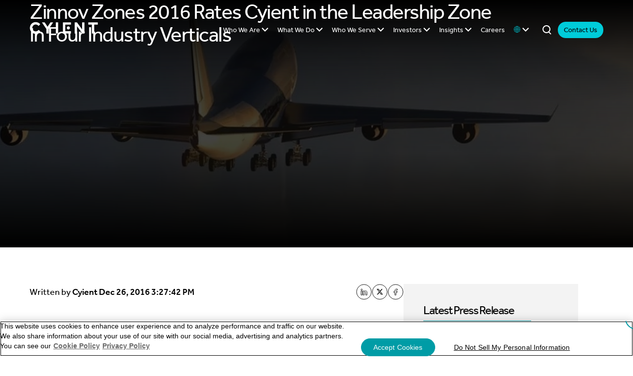

--- FILE ---
content_type: text/html; charset=UTF-8
request_url: https://www.cyient.com/news/press/zinnov-rates-cyient-as-a-leader-across-four-industry-verticals
body_size: 16451
content:
<!doctype html><html lang="en"><head>
    <meta charset="utf-8">
    <title>Zinnov Zones 2016 Rates Cyient in the Leadership Zone in Four Industry Verticals</title>
    <link rel="shortcut icon" href="https://www.cyient.com/hubfs/enhancer.png">
    <meta name="description" content="Zinnov Zones 2016 Rates Cyient in the Leadership Zone in Four Industry Verticals">
    
    <meta content="#686261" name="theme-color">
    
    
    
      
    
    
    
    <meta name="viewport" content="width=device-width, initial-scale=1">

    
    <meta property="og:description" content="Zinnov Zones 2016 Rates Cyient in the Leadership Zone in Four Industry Verticals">
    <meta property="og:title" content="Zinnov Zones 2016 Rates Cyient in the Leadership Zone in Four Industry Verticals">
    <meta name="twitter:description" content="Zinnov Zones 2016 Rates Cyient in the Leadership Zone in Four Industry Verticals">
    <meta name="twitter:title" content="Zinnov Zones 2016 Rates Cyient in the Leadership Zone in Four Industry Verticals">

    

    
  <script id="hs-search-input__valid-content-types" type="application/json">
    [
      
        "SITE_PAGE",
      
        "LANDING_PAGE",
      
        "BLOG_POST",
      
        "LISTING_PAGE",
      
        "KNOWLEDGE_ARTICLE",
      
        "HS_CASE_STUDY"
      
    ]
  </script>

    <style>
a.cta_button{-moz-box-sizing:content-box !important;-webkit-box-sizing:content-box !important;box-sizing:content-box !important;vertical-align:middle}.hs-breadcrumb-menu{list-style-type:none;margin:0px 0px 0px 0px;padding:0px 0px 0px 0px}.hs-breadcrumb-menu-item{float:left;padding:10px 0px 10px 10px}.hs-breadcrumb-menu-divider:before{content:'›';padding-left:10px}.hs-featured-image-link{border:0}.hs-featured-image{float:right;margin:0 0 20px 20px;max-width:50%}@media (max-width: 568px){.hs-featured-image{float:none;margin:0;width:100%;max-width:100%}}.hs-screen-reader-text{clip:rect(1px, 1px, 1px, 1px);height:1px;overflow:hidden;position:absolute !important;width:1px}
</style>

<link rel="stylesheet" href="https://www.cyient.com/hubfs/hub_generated/template_assets/1/177747345935/1769507783647/template_main.min.css">
<link rel="stylesheet" href="https://www.cyient.com/hubfs/hub_generated/template_assets/1/177746638744/1769507783733/template_blog.min.css">
<link rel="stylesheet" href="https://www.cyient.com/hubfs/hub_generated/template_assets/1/177747345969/1769507786536/template_theme-overrides.min.css">
<link rel="stylesheet" href="https://www.cyient.com/hubfs/hub_generated/module_assets/1/181540972381/1769419654912/module_z_menu_section.min.css">
<link rel="stylesheet" href="https://www.cyient.com/hubfs/hub_generated/module_assets/1/177746638763/1741869412271/module_customizable-button.min.css">
<link rel="stylesheet" href="https://7052064.fs1.hubspotusercontent-na1.net/hubfs/7052064/hub_generated/module_assets/1/-2712622/1769462030952/module_search_input.min.css">
<link rel="stylesheet" href="/hs/hsstatic/AsyncSupport/static-1.501/sass/rss_post_listing.css">
<link rel="stylesheet" href="https://www.cyient.com/hubfs/hub_generated/module_assets/1/184741257639/1744615958724/module_z_cta_global.min.css">

<style>
  
  .module_173649247594326 *:not(a[class]){
    color:rgba(255, 255, 255, 1)
  }
  

</style>

<link rel="stylesheet" href="https://www.cyient.com/hubfs/hub_generated/module_assets/1/179108044073/1760106345210/module_Footer.min.css">
<style>
@font-face {
  font-family: "Effra";
  src: url("https://www.cyient.com/hubfs/Effra-Semibold.woff") format("woff");
  font-display: swap;
  font-weight: 600;
}

@font-face {
  font-family: "Effra";
  src: url("https://www.cyient.com/hubfs/Effra-Italics.woff") format("woff");
  font-display: swap;
  font-weight: 400;
  font-style: italic;
}

@font-face {
  font-family: "Effra";
  src: url("https://www.cyient.com/hubfs/Effra-Regular-2.woff") format("woff");
  font-display: swap;
  font-weight: 400;
}

@font-face {
  font-family: "Effra";
  src: url("https://www.cyient.com/hubfs/Effra-Italics.woff") format("woff");
  font-display: swap;
  font-style: italic;
  font-weight: 400;
}

@font-face {
  font-family: "Effra";
  src: url("https://www.cyient.com/hubfs/Effra-Regular-2.woff") format("woff");
  font-display: swap;
  font-weight: 400;
}

@font-face {
  font-family: "Cyient";
  src: url("https://www.cyient.com/hubfs/Cyient-Medium.woff") format("woff");
  font-display: swap;
  font-weight: 500;
}
</style>

<!-- Editor Styles -->
<style id="hs_editor_style" type="text/css">
.header-button-row-0-force-full-width-section > .row-fluid {
  max-width: none !important;
}
/* HubSpot Styles (default) */
.cell_17268555114972-padding {
  padding-left: 0px !important;
  padding-right: 0px !important;
}
</style>
    

    
<!--  Added by GoogleTagManager integration -->
<script>
var _hsp = window._hsp = window._hsp || [];
window.dataLayer = window.dataLayer || [];
function gtag(){dataLayer.push(arguments);}

var useGoogleConsentModeV2 = true;
var waitForUpdateMillis = 1000;



var hsLoadGtm = function loadGtm() {
    if(window._hsGtmLoadOnce) {
      return;
    }

    if (useGoogleConsentModeV2) {

      gtag('set','developer_id.dZTQ1Zm',true);

      gtag('consent', 'default', {
      'ad_storage': 'denied',
      'analytics_storage': 'denied',
      'ad_user_data': 'denied',
      'ad_personalization': 'denied',
      'wait_for_update': waitForUpdateMillis
      });

      _hsp.push(['useGoogleConsentModeV2'])
    }

    (function(w,d,s,l,i){w[l]=w[l]||[];w[l].push({'gtm.start':
    new Date().getTime(),event:'gtm.js'});var f=d.getElementsByTagName(s)[0],
    j=d.createElement(s),dl=l!='dataLayer'?'&l='+l:'';j.async=true;j.src=
    'https://www.googletagmanager.com/gtm.js?id='+i+dl;f.parentNode.insertBefore(j,f);
    })(window,document,'script','dataLayer','GTM-549KKXC4');

    window._hsGtmLoadOnce = true;
};

_hsp.push(['addPrivacyConsentListener', function(consent){
  if(consent.allowed || (consent.categories && consent.categories.analytics)){
    hsLoadGtm();
  }
}]);

</script>

<!-- /Added by GoogleTagManager integration -->


<!--<script type="module" src="/hs/hsstatic/jquery-libs/static-1.4/jquery/jquery-1.11.2.js" async></script>
<script type="module" src="/hs/hsstatic/jquery-libs/static-1.4/jquery-migrate/jquery-migrate-1.2.1.js" async></script>-->

    <!-- Strict-Transport-Security Header -->
    <meta name="google-site-verification" content="01cBgPRPeD8cwajWlaN31wDfypf1eCexQxRUo8ghYoc">  
    <meta http-equiv="Strict-Transport-Security" content="max-age=31536000"> 
    <meta http-equiv="Content-Security-Policy" content="object-src 'none';">
    <script type="text/javascript" src="https://cdnjs.cloudflare.com/ajax/libs/jquery/3.6.0/jquery.min.js" nonce="7HEjQvIHo84uMT3mWeneOA=="></script>
    <script type="text/javascript" src="https://cdnjs.cloudflare.com/ajax/libs/jquery-migrate/3.3.2/jquery-migrate.min.js" nonce="WUPfdMXGegXk87qOh6Cwcg=="></script>
    
    

    
    <!-- OneTrust Cookies Consent Notice start for cyient.com -->
    <script type="text/javascript" async src="https://cdn.cookielaw.org/consent/6ea5e38a-f3f1-4b30-bb51-99e35509680c/OtAutoBlock.js" nonce="ofkVLUN5y6N32c+MjFhIVQ=="></script>
    <script type="text/javascript" async src="https://cdn.cookielaw.org/scripttemplates/otSDKStub.js" charset="UTF-8" data-domain-script="6ea5e38a-f3f1-4b30-bb51-99e35509680c" nonce="T3TxECtTjMyBknTMdmpXEA=="></script>
    <script type="module">
    function OptanonWrapper() { }
    </script>
    <!-- OneTrust Cookies Consent Notice end for cyient.com -->
    
    <meta name="robots" content="index,follow">
    <!-- OneTrust Cookies Consent Notice end -->
    <meta name="google-site-verification" content="_fEdHfVR7fLEEDzzi1IzJL4dAOj_QoyAT92eLRQpPy4">
    <!-- Google Tag Manager -->
    <script>(function(w,d,s,l,i){w[l]=w[l]||[];w[l].push({'gtm.start':
    new Date().getTime(),event:'gtm.js'});var f=d.getElementsByTagName(s)[0],
    j=d.createElement(s),dl=l!='dataLayer'?'&l='+l:'';j.async=true;j.src=
    'https://www.googletagmanager.com/gtm.js?id='+i+dl;f.parentNode.insertBefore(j,f);
    })(window,document,'script','dataLayer','GTM-KQ3FZBL');</script>
    <!-- End Google Tag Manager -->
    <style>
      img {height:auto;width:auto;object-fit:cover;}
    </style>
    <!--Lazy Load Start-->
    <script async src="https://www.cyient.com/hubfs/hub_generated/template_assets/1/25088259551/1741828979908/template_lazysize.min.js" nonce="MOT28ERZPB3vrL6B0OZznA=="></script>
    <!--Lazy Load End-->
    <script type="module">
    /*! loadCSS. [c]2017 Filament Group, Inc. MIT License */
    !function(a){"use strict";var b=function(b,c,d){function j(a){if(e.body)return a();setTimeout(function(){j(a)})}function l(){f.addEventListener&&f.removeEventListener("load",l),f.media=d||"all"}var g,e=a.document,f=e.createElement("link");if(c)g=c;else{var h=(e.body||e.getElementsByTagName("head")[0]).childNodes;g=h[h.length-1]}var i=e.styleSheets;f.rel="stylesheet",f.href=b,f.media="only x",j(function(){g.parentNode.insertBefore(f,c?g:g.nextSibling)});var k=function(a){for(var b=f.href,c=i.length;c--;)if(i[c].href===b)return a();setTimeout(function(){k(a)})};return f.addEventListener&&f.addEventListener("load",l),f.onloadcssdefined=k,k(l),f};"undefined"!=typeof exports?exports.loadCSS=b:a.loadCSS=b}("undefined"!=typeof global?global:this);
    /*! loadCSS rel=preload polyfill. [c]2017 Filament Group, Inc. MIT License */
    !function(a){if(a.loadCSS){var b=loadCSS.relpreload={};if(b.support=function(){try{return a.document.createElement("link").relList.supports("preload")}catch(a){return!1}},b.poly=function(){for(var b=a.document.getElementsByTagName("link"),c=0;c<b.length;c++){var d=b[c];"preload"===d.rel&&"style"===d.getAttribute("as")&&(a.loadCSS(d.href,d,d.getAttribute("media")),d.rel=null)}},!b.support()){b.poly();var c=a.setInterval(b.poly,300);a.addEventListener&&a.addEventListener("load",function(){b.poly(),a.clearInterval(c)}),a.attachEvent&&a.attachEvent("onload",function(){a.clearInterval(c)})}}}(this);
    </script>
    <script type="application/ld+json">
    {
      "@context": "https://schema.org",
      "@type": "Corporation",
      "name": "Cyient",
      "alternateName": "Cyient",
      "url": "https://www.cyient.com/",
      "logo": "https://www.cyient.com/hubfs/FY_19_Revamp_Assets_Website/Home/Cust_logo/Cyient-logo.png",
      "sameAs": [
        "https://www.linkedin.com/company/cyient/",
        "https://www.youtube.com/user/cyientlimited",
        "https://www.facebook.com/cyient",
        "https://twitter.com/cyient"
      ]
    }
    </script>
    <script type="application/ld+json">
    {
      "@context": "https://schema.org/",
      "@type": "WebSite",
      "name": "Cyient",
      "url": "https://www.cyient.com/",
      "potentialAction": {
        "@type": "SearchAction",
        "target": "https://www.cyient.com/hs-search-results?term={search_term_string}",
        "query-input": "required name=search_term_string"
      }
    }
    </script>
    <script type="text/template" id="hs_cos_wrapper_module_1613767274336144">
      <IfModule mod_expires.c>
        ExpiresActive On
        # Images
        ExpiresByType image/jpeg "access plus 1 year"
        ExpiresByType image/gif "access plus 1 year"
        ExpiresByType image/png "access plus 1 year"
        ExpiresByType image/webp "access plus 1 year"
        ExpiresByType image/svg+xml "access plus 1 year"
        ExpiresByType image/x-icon "access plus 1 year"
        # Video
        ExpiresByType video/webm "access plus 1 year"
        ExpiresByType video/mp4 "access plus 1 year"
        ExpiresByType video/mpeg "access plus 1 year"
        # Fonts
        ExpiresByType font/ttf "access plus 1 year"
        ExpiresByType font/otf "access plus 1 year"
        ExpiresByType font/woff "access plus 1 year"
        ExpiresByType font/woff2 "access plus 1 year"
        ExpiresByType application/font-woff "access plus 1 year"
        ExpiresByType application/font-woff2 "access plus 1 year"
        # CSS, JavaScript
        ExpiresByType text/css "access plus 1 year"
        ExpiresByType text/javascript "access plus 1 year"
        ExpiresByType application/javascript "access plus 1 year"
        # Others
        ExpiresByType application/pdf "access plus 1 year"
        ExpiresByType image/vnd.microsoft.icon "access plus 1 year"
      </IfModule>
    </script>

<link rel="amphtml" href="https://www.cyient.com/news/press/zinnov-rates-cyient-as-a-leader-across-four-industry-verticals?hs_amp=true">

<meta property="og:image" content="https://www.cyient.com/hubfs/FY_19_Revamp_Assets_Website/Industries/Aerospace%20and%20Defense%20/Banner/aero-def-mobile.jpg">
<meta property="og:image:width" content="1500">
<meta property="og:image:height" content="391">
<meta property="og:image:alt" content="aero-def-mobile">
<meta name="twitter:image" content="https://www.cyient.com/hubfs/FY_19_Revamp_Assets_Website/Industries/Aerospace%20and%20Defense%20/Banner/aero-def-mobile.jpg">
<meta name="twitter:image:alt" content="aero-def-mobile">

<meta property="og:url" content="https://www.cyient.com/news/press/zinnov-rates-cyient-as-a-leader-across-four-industry-verticals">
<meta name="twitter:card" content="summary_large_image">

<link rel="canonical" href="https://www.cyient.com/news/press/zinnov-rates-cyient-as-a-leader-across-four-industry-verticals">

<meta property="og:type" content="article">
<link rel="alternate" type="application/rss+xml" href="https://www.cyient.com/news/rss.xml">
<meta name="twitter:domain" content="www.cyient.com">
<script src="//platform.linkedin.com/in.js" type="text/javascript">
    lang: en_US
</script>

<meta http-equiv="content-language" content="en">






  
		<!-- Google Tag Manager -->
<script>(function(w,d,s,l,i){w[l]=w[l]||[];w[l].push({'gtm.start':
new Date().getTime(),event:'gtm.js'});var f=d.getElementsByTagName(s)[0],
j=d.createElement(s),dl=l!='dataLayer'?'&l='+l:'';j.async=true;j.src=
'https://www.googletagmanager.com/gtm.js?id='+i+dl;f.parentNode.insertBefore(j,f);
})(window,document,'script','dataLayer','GTM-KQ3FZBL');</script>
<!-- End Google Tag Manager -->
 
<!-- Google Tag Manager (noscript) -->
<noscript>&lt;iframe  src="https://www.googletagmanager.com/ns.html?id=GTM-KQ3FZBL" height="0" width="0" style="display:none;visibility:hidden"&gt;</noscript>
<!-- End Google Tag Manager (noscript) -->
 

 
<script>
 setTimeout(function() {
(function(d,b,a,s,e){ var t = b.createElement(a),
 fs = b.getElementsByTagName(a)[0]; t.async=1; t.id=e; t.src=s;
 fs.parentNode.insertBefore(t, fs); })
(window,document,'script','https://tag.demandbase.com/da59d777.min.js','demandbase_js_lib');  
    }, 4000);  
</script>
    
  <meta name="generator" content="HubSpot"></head>
  <body>
<!--  Added by GoogleTagManager integration -->
<noscript><iframe src="https://www.googletagmanager.com/ns.html?id=GTM-549KKXC4" height="0" width="0" style="display:none;visibility:hidden"></iframe></noscript>

<!-- /Added by GoogleTagManager integration -->

    
    <div class="body-wrapper   hs-content-id-12225993020 hs-blog-post hs-blog-id-11510351932">
      
      
      
        <div data-global-resource-path="Flow/templates/partials/header.html">

<header class="header expanded">

  
  <a href="#main-content" class="header__skip">Skip to content</a>

  <div class="header__container content-wrapper">

    
    <div class="header__logo header__logo--main">
      <div id="hs_cos_wrapper_site_logo" class="hs_cos_wrapper hs_cos_wrapper_widget hs_cos_wrapper_type_module widget-type-logo" style="" data-hs-cos-general-type="widget" data-hs-cos-type="module">
  



  <span id="hs_cos_wrapper_site_logo_hs_logo_widget" class="hs_cos_wrapper hs_cos_wrapper_widget hs_cos_wrapper_type_logo" style="" data-hs-cos-general-type="widget" data-hs-cos-type="logo"><a href="https://www.cyient.com/" id="hs-link-site_logo_hs_logo_widget" style="border-width:0px;border:0px;"><img src="https://www.cyient.com/hubfs/Logo_main_animation1.svg" class="hs-image-widget " height="25" style="height: auto;width:138px;border-width:0px;border:0px;" width="138" alt="Logo_main_animation1" title="Logo_main_animation1"></a></span>

  

</div>
    </div>
    

    
    <div class="header__column">

      
      <div class="header__row-2">
        <div class="header__navigation header--element">
          <div id="hs_cos_wrapper_nav_primary" class="hs_cos_wrapper hs_cos_wrapper_widget hs_cos_wrapper_type_module" style="" data-hs-cos-general-type="widget" data-hs-cos-type="module">
<div class="cm_menu_wrp z_cm">
  <div class="hs_menu_wrapper">
    
    
    
    <div class="hs_list   no-mega hs_has_submenu ">
      <a class="hs_link" href="">
        Who We Are  <svg class="desktop-nav-arrow" width="14" height="10" viewbox="0 0 14 10" fill="none" xmlns="http://www.w3.org/2000/svg">
<path d="M13.5321 2.42687L11.9991 0.921875L6.88906 5.99687L1.81406 0.921874L0.274062 2.42687L5.38406 7.53687L6.88906 9.07687L8.42906 7.53688L13.5391 2.42687L13.5321 2.42687Z" fill="white" />
</svg>
 
      </a>
        <span class="child_menu"><svg xmlns="http://www.w3.org/2000/svg" width="50" height="50" viewbox="0 0 50 50" fill="none">
      <path d="M26.5751 18.2682L28.0801 19.8012L23.0051 24.9112L28.0801 29.9862L26.5751 31.5262L21.4651 26.4162L19.9251 24.9112L21.4651 23.3712L26.5751 18.2612V18.2682Z" fill="white" />
      <circle cx="25" cy="25" r="24" stroke="white" stroke-width="2" />
      </svg></span>

      
      
      <div class="child_menu_wrapper level1">
        
        
        
        <div class="hs_list">
          <a class="hs_link" href="https://www.cyient.com/about-us">
            About Us
          </a>
        </div>
        
        
        
        <div class="hs_list">
          <a class="hs_link" href="https://www.cyient.com/about-us/leadership">
            Leadership
          </a>
        </div>
        
        
        
        <div class="hs_list">
          <a class="hs_link" href="https://www.cyient.com/news">
            In the News
          </a>
        </div>
        
        
        
        <div class="hs_list">
          <a class="hs_link" href="https://www.cyient.com/innovation">
            Innovation
          </a>
        </div>
        
        
        
        <div class="hs_list">
          <a class="hs_link" href="https://www.cyient.com/valuesfirst">
            ValuesFIRST
          </a>
        </div>
        
        
        
        <div class="hs_list">
          <a class="hs_link" href="https://www.cyient.com/about-us/diversity-and-inclusion">
            Diversity &amp; Inclusion
          </a>
        </div>
        
        
        
        <div class="hs_list">
          <a class="hs_link" href="https://www.cyient.com/about-us/sustainability">
            Sustainability
          </a>
        </div>
        
        
        
        <div class="hs_list">
          <a class="hs_link" href="https://www.cyient.com/about-us/partners">
            Partners
          </a>
        </div>
        
        
        
        <div class="hs_list">
          <a class="hs_link" href="https://www.cyient.com/about-us/quality">
            Quality
          </a>
        </div>
        
        
        
        <div class="hs_list">
          <a class="hs_link" href="https://www.cyient.com/about-us/awards-and-accolades">
            Awards &amp; Accolades
          </a>
        </div>
        
        
        
        <div class="hs_list">
          <a class="hs_link" href="https://www.cyient.com/about-us/social-responsibility">
            Social Responsibility
          </a>
        </div>
        
        
        
        <div class="hs_list">
          <a class="hs_link" href="https://www.cyient.com/contact-us">
            Global Offices
          </a>
        </div>
        
      </div>
      
      
    </div>
    
    
    
    <div class="hs_list   has_mega hs_has_submenu ">
      <a class="hs_link" href="">
        What We Do  <svg class="desktop-nav-arrow" width="14" height="10" viewbox="0 0 14 10" fill="none" xmlns="http://www.w3.org/2000/svg">
<path d="M13.5321 2.42687L11.9991 0.921875L6.88906 5.99687L1.81406 0.921874L0.274062 2.42687L5.38406 7.53687L6.88906 9.07687L8.42906 7.53688L13.5391 2.42687L13.5321 2.42687Z" fill="white" />
</svg>
 
      </a>
        <span class="child_menu"><svg xmlns="http://www.w3.org/2000/svg" width="50" height="50" viewbox="0 0 50 50" fill="none">
      <path d="M26.5751 18.2682L28.0801 19.8012L23.0051 24.9112L28.0801 29.9862L26.5751 31.5262L21.4651 26.4162L19.9251 24.9112L21.4651 23.3712L26.5751 18.2612V18.2682Z" fill="white" />
      <circle cx="25" cy="25" r="24" stroke="white" stroke-width="2" />
      </svg></span>

      
      <div class="mm_menu_wrap">
        <div class="flex_row">
          <div class="col8 sub_left">
            <div class="flex_row">
              <div class="col7">
                <h3>Intelligent Engineering</h3>
<p>Our Intelligent Engineering solutions across products, plant and networks, combine our engineering expertise with advanced technologies to enable digital engineering &amp; operations, develop autonomous products &amp; platforms, and build sustainable energy and infrastructure</p>
                
                <div class="button_wrap">
                  <span id="hs_cos_wrapper_nav_primary_" class="hs_cos_wrapper hs_cos_wrapper_widget hs_cos_wrapper_type_cta" style="" data-hs-cos-general-type="widget" data-hs-cos-type="cta"></span>
                </div>
                

              </div>
              <div class="col5">
                
                
                
                
                
                
                <img class="sub_image" src="https://www.cyient.com/hs-fs/hubfs/Master%20final%201%20(1).png?width=774&amp;height=812&amp;name=Master%20final%201%20(1).png" alt="Master final 1 (1)" loading="lazy" width="774" height="812" style="max-width: 100%; height: auto;" srcset="https://www.cyient.com/hs-fs/hubfs/Master%20final%201%20(1).png?width=387&amp;height=406&amp;name=Master%20final%201%20(1).png 387w, https://www.cyient.com/hs-fs/hubfs/Master%20final%201%20(1).png?width=774&amp;height=812&amp;name=Master%20final%201%20(1).png 774w, https://www.cyient.com/hs-fs/hubfs/Master%20final%201%20(1).png?width=1161&amp;height=1218&amp;name=Master%20final%201%20(1).png 1161w, https://www.cyient.com/hs-fs/hubfs/Master%20final%201%20(1).png?width=1548&amp;height=1624&amp;name=Master%20final%201%20(1).png 1548w, https://www.cyient.com/hs-fs/hubfs/Master%20final%201%20(1).png?width=1935&amp;height=2030&amp;name=Master%20final%201%20(1).png 1935w, https://www.cyient.com/hs-fs/hubfs/Master%20final%201%20(1).png?width=2322&amp;height=2436&amp;name=Master%20final%201%20(1).png 2322w" sizes="(max-width: 774px) 100vw, 774px">
                
              </div>
            </div>

          </div>
          <div class="col4 sub_right">
            
            
            
            <a href="https://www.cyient.com/product-engineering">
              <span class="title">Product </span>
              <span class="subtitle">
                Across PDLC, from design-to-aftermarket as well as chip-to-cloud solutions delivering customer experience
              </span>
              <span class="submenu_arrow"><svg xmlns="http://www.w3.org/2000/svg" width="50" height="51" viewbox="0 0 50 51" fill="none">
                <circle cx="25" cy="25" r="24" transform="matrix(-1 0 0 1 50 0.5)" fill="black" stroke="black" stroke-width="2" />
                <path d="M22.2146 16.5095L20 18.5897L27.4678 25.5237L20 32.4103L22.2146 34.5L29.7339 27.566L32 25.5237L29.7339 23.434L22.2146 16.5V16.5095Z" fill="#00CCD9" />
                </svg></span>
            </a>
            
            
            
            <a href="https://www.cyient.com/plant-engineering">
              <span class="title">Plant</span>
              <span class="subtitle">
                Across the lifecycle from FEED to asset management, delivering operational excellence and grid operations
              </span>
              <span class="submenu_arrow"><svg xmlns="http://www.w3.org/2000/svg" width="50" height="51" viewbox="0 0 50 51" fill="none">
                <circle cx="25" cy="25" r="24" transform="matrix(-1 0 0 1 50 0.5)" fill="black" stroke="black" stroke-width="2" />
                <path d="M22.2146 16.5095L20 18.5897L27.4678 25.5237L20 32.4103L22.2146 34.5L29.7339 27.566L32 25.5237L29.7339 23.434L22.2146 16.5V16.5095Z" fill="#00CCD9" />
                </svg></span>
            </a>
            
            
            
            <a href="https://www.cyient.com/network-engineering">
              <span class="title">Network</span>
              <span class="subtitle">
                Across plan, design, data governance, and operations management for wireline, wireless &amp; enterprise networks
              </span>
              <span class="submenu_arrow"><svg xmlns="http://www.w3.org/2000/svg" width="50" height="51" viewbox="0 0 50 51" fill="none">
                <circle cx="25" cy="25" r="24" transform="matrix(-1 0 0 1 50 0.5)" fill="black" stroke="black" stroke-width="2" />
                <path d="M22.2146 16.5095L20 18.5897L27.4678 25.5237L20 32.4103L22.2146 34.5L29.7339 27.566L32 25.5237L29.7339 23.434L22.2146 16.5V16.5095Z" fill="#00CCD9" />
                </svg></span>
            </a>
            

          </div>
        </div>
      </div>
      
    </div>
    
    
    
    <div class="hs_list   no-mega hs_has_submenu ">
      <a class="hs_link" href="">
        Who We Serve   <svg class="desktop-nav-arrow" width="14" height="10" viewbox="0 0 14 10" fill="none" xmlns="http://www.w3.org/2000/svg">
<path d="M13.5321 2.42687L11.9991 0.921875L6.88906 5.99687L1.81406 0.921874L0.274062 2.42687L5.38406 7.53687L6.88906 9.07687L8.42906 7.53688L13.5391 2.42687L13.5321 2.42687Z" fill="white" />
</svg>
 
      </a>
        <span class="child_menu"><svg xmlns="http://www.w3.org/2000/svg" width="50" height="50" viewbox="0 0 50 50" fill="none">
      <path d="M26.5751 18.2682L28.0801 19.8012L23.0051 24.9112L28.0801 29.9862L26.5751 31.5262L21.4651 26.4162L19.9251 24.9112L21.4651 23.3712L26.5751 18.2612V18.2682Z" fill="white" />
      <circle cx="25" cy="25" r="24" stroke="white" stroke-width="2" />
      </svg></span>

      
      
      <div class="child_menu_wrapper level1">
        
        
        
        <div class="hs_list">
          <a class="hs_link" href="https://www.cyient.com/aerospace-defense">
            Aerospace &amp; Defense
          </a>
        </div>
        
        
        
        <div class="hs_list">
          <a class="hs_link" href="https://www.cyient.com/automotive-mobility">
            Automotive &amp; Mobility
          </a>
        </div>
        
        
        
        <div class="hs_list">
          <a class="hs_link" href="https://www.cyient.com/communications">
            Communications
          </a>
        </div>
        
        
        
        <div class="hs_list">
          <a class="hs_link" href="https://www.cyient.com/energy">
            Energy
          </a>
        </div>
        
        
        
        <div class="hs_list">
          <a class="hs_link" href="https://www.cyient.com/healthcare-life-sciences">
            Healthcare &amp; Life Sciences
          </a>
        </div>
        
        
        
        <div class="hs_list">
          <a class="hs_link" href="https://www.cyient.com/mining">
            Mining
          </a>
        </div>
        
        
        
        <div class="hs_list">
          <a class="hs_link" href="https://www.cyient.com/rail-transportation">
            Rail Transportation
          </a>
        </div>
        
        
        
        <div class="hs_list">
          <a class="hs_link" href="https://www.cyient.com/semiconductor">
            Semiconductor
          </a>
        </div>
        
        
        
        <div class="hs_list">
          <a class="hs_link" href="https://www.cyient.com/utilities-spatial-intelligence">
            Utilities &amp; Spatial Intelligence
          </a>
        </div>
        
      </div>
      
      
    </div>
    
    
    
    <div class="hs_list   no-mega hs_has_submenu ">
      <a class="hs_link" href="">
        Investors  <svg class="desktop-nav-arrow" width="14" height="10" viewbox="0 0 14 10" fill="none" xmlns="http://www.w3.org/2000/svg">
<path d="M13.5321 2.42687L11.9991 0.921875L6.88906 5.99687L1.81406 0.921874L0.274062 2.42687L5.38406 7.53687L6.88906 9.07687L8.42906 7.53688L13.5391 2.42687L13.5321 2.42687Z" fill="white" />
</svg>
 
      </a>
        <span class="child_menu"><svg xmlns="http://www.w3.org/2000/svg" width="50" height="50" viewbox="0 0 50 50" fill="none">
      <path d="M26.5751 18.2682L28.0801 19.8012L23.0051 24.9112L28.0801 29.9862L26.5751 31.5262L21.4651 26.4162L19.9251 24.9112L21.4651 23.3712L26.5751 18.2612V18.2682Z" fill="white" />
      <circle cx="25" cy="25" r="24" stroke="white" stroke-width="2" />
      </svg></span>

      
      
      <div class="child_menu_wrapper level1">
        
        
        
        <div class="hs_list">
          <a class="hs_link" href="https://www.cyient.com/investors/financial-information">
            Investor Relations
          </a>
        </div>
        
        
        
        <div class="hs_list">
          <a class="hs_link" href="https://www.cyient.com/investors-media-relations">
            Governance &amp; Media Relations
          </a>
        </div>
        
      </div>
      
      
    </div>
    
    
    
    <div class="hs_list   no-mega hs_has_submenu ">
      <a class="hs_link" href="" target="_blank" rel="noopener">
        Insights  <svg class="desktop-nav-arrow" width="14" height="10" viewbox="0 0 14 10" fill="none" xmlns="http://www.w3.org/2000/svg">
<path d="M13.5321 2.42687L11.9991 0.921875L6.88906 5.99687L1.81406 0.921874L0.274062 2.42687L5.38406 7.53687L6.88906 9.07687L8.42906 7.53688L13.5391 2.42687L13.5321 2.42687Z" fill="white" />
</svg>
 
      </a>
        <span class="child_menu"><svg xmlns="http://www.w3.org/2000/svg" width="50" height="50" viewbox="0 0 50 50" fill="none">
      <path d="M26.5751 18.2682L28.0801 19.8012L23.0051 24.9112L28.0801 29.9862L26.5751 31.5262L21.4651 26.4162L19.9251 24.9112L21.4651 23.3712L26.5751 18.2612V18.2682Z" fill="white" />
      <circle cx="25" cy="25" r="24" stroke="white" stroke-width="2" />
      </svg></span>

      
      
      <div class="child_menu_wrapper level1">
        
        
        
        <div class="hs_list">
          <a class="hs_link" href="https://www.cyient.com/insights">
            Key Resources
          </a>
        </div>
        
        
        
        <div class="hs_list">
          <a class="hs_link" href="https://www.cyient.com/cxo-cyience">
            CXO Cyience
          </a>
        </div>
        
        
        
        <div class="hs_list">
          <a class="hs_link" href="https://www.cyient.com/podcast">
            Podcasts
          </a>
        </div>
        
      </div>
      
      
    </div>
    
    
    
    <div class="hs_list   no-mega">
      <a class="hs_link" href="https://www.cyient.careers/">
        Careers 
      </a>
      

      
      
      
    </div>
    
    
    
    <div class="hs_list   no-mega hs_has_submenu ">
      <a class="hs_link" href="https://www.cyient.com/">
        <span style="color: #009ca6;">🌐</span>  <svg class="desktop-nav-arrow" width="14" height="10" viewbox="0 0 14 10" fill="none" xmlns="http://www.w3.org/2000/svg">
<path d="M13.5321 2.42687L11.9991 0.921875L6.88906 5.99687L1.81406 0.921874L0.274062 2.42687L5.38406 7.53687L6.88906 9.07687L8.42906 7.53688L13.5391 2.42687L13.5321 2.42687Z" fill="white" />
</svg>
 
      </a>
        <span class="child_menu"><svg xmlns="http://www.w3.org/2000/svg" width="50" height="50" viewbox="0 0 50 50" fill="none">
      <path d="M26.5751 18.2682L28.0801 19.8012L23.0051 24.9112L28.0801 29.9862L26.5751 31.5262L21.4651 26.4162L19.9251 24.9112L21.4651 23.3712L26.5751 18.2612V18.2682Z" fill="white" />
      <circle cx="25" cy="25" r="24" stroke="white" stroke-width="2" />
      </svg></span>

      
      
      <div class="child_menu_wrapper level1">
        
        
        
        <div class="hs_list">
          <a class="hs_link" href="https://www.cyient.com/japan-home" target="_blank" rel="noopener">
            Japan
          </a>
        </div>
        
        
        
        <div class="hs_list">
          <a class="hs_link" href="https://www.cyient.com/">
            English
          </a>
        </div>
        
      </div>
      
      
    </div>
    
  </div>
</div>
</div>
          <div class="mob_btn">
            <div class="container-fluid header_button_mb">
<div class="row-fluid-wrapper">
<div class="row-fluid">
<div class="span12 widget-span widget-type-cell " style="" data-widget-type="cell" data-x="0" data-w="12">

<div class="row-fluid-wrapper row-depth-1 row-number-1 dnd-section">
<div class="row-fluid ">
<div class="span12 widget-span widget-type-cell dnd-column" style="" data-widget-type="cell" data-x="0" data-w="12">

<div class="row-fluid-wrapper row-depth-1 row-number-2 dnd-row">
<div class="row-fluid ">
<div class="span12 widget-span widget-type-custom_widget dnd-module" style="" data-widget-type="custom_widget" data-x="0" data-w="12">
<div id="hs_cos_wrapper_widget_1731373730074" class="hs_cos_wrapper hs_cos_wrapper_widget hs_cos_wrapper_type_module" style="" data-hs-cos-general-type="widget" data-hs-cos-type="module">








<div class="custom-button mod-al-center">
  <a class="button   button-style02" href="https://www.cyient.com/contact-us">
    Contact us
  </a>
</div>
</div>

</div><!--end widget-span -->
</div><!--end row-->
</div><!--end row-wrapper -->

</div><!--end widget-span -->
</div><!--end row-->
</div><!--end row-wrapper -->

</div><!--end widget-span -->
</div>
</div>
</div>
          </div>
        </div>
        
        
        <div class="header--toggle header__search--toggle">
          <svg xmlns="http://www.w3.org/2000/svg" stroke-width="0" viewbox="0 0 24 24"><defs /><path d="M11 3a8 8 0 015.86 13.446l3.347 3.347a1 1 0 01-1.32 1.497l-.094-.083-3.473-3.472A8 8 0 1111 3zm0 2a6 6 0 100 12 6 6 0 000-12z" /></svg>
        </div>
        
        <div class="header--toggle header__navigation--toggle">
          <svg xmlns="http://www.w3.org/2000/svg" width="53" height="12" viewbox="0 0 53 12" fill="none">
            <rect width="53" height="3" fill="white" />
            <rect x="23.5547" y="9" width="29.4444" height="3" fill="white" />
          </svg>
        </div>
        

        <div class="header__close--toggle">
          <svg xmlns="http://www.w3.org/2000/svg" width="23" height="23" viewbox="0 0 23 23" fill="none">
            <rect width="29.4444" height="3" transform="matrix(-0.707107 -0.707107 -0.707107 0.707107 22.9414 20.8203)" fill="white" />
            <rect x="0.0585938" y="20.8203" width="29.4444" height="3" transform="rotate(-45 0.0585938 20.8203)" fill="white" />
          </svg></div>
        <div class="header__search header--element">
          <div class="seach_close">
            <svg xmlns="http://www.w3.org/2000/svg" width="23" height="23" viewbox="0 0 23 23" fill="none">
              <rect width="29.4444" height="3" transform="matrix(-0.707107 -0.707107 -0.707107 0.707107 22.9414 20.8203)" fill="white" />
              <rect x="0.0585938" y="20.8203" width="29.4444" height="3" transform="rotate(-45 0.0585938 20.8203)" fill="white" />
            </svg></div>
          <div id="hs_cos_wrapper_site_search" class="hs_cos_wrapper hs_cos_wrapper_widget hs_cos_wrapper_type_module" style="" data-hs-cos-general-type="widget" data-hs-cos-type="module">




  








<div class="hs-search-field">

    <div class="hs-search-field__bar">
      <form data-hs-do-not-collect="true" action="/hs-search-results">
        
          <label for="term">Search</label>
        
        <input type="text" class="hs-search-field__input" name="term" autocomplete="off" aria-label="Search" placeholder="">

        
          
            <input type="hidden" name="type" value="SITE_PAGE">
          
        
          
        
          
            <input type="hidden" name="type" value="BLOG_POST">
          
        
          
        
          
        
          
        

        
      </form>
    </div>
    <ul class="hs-search-field__suggestions"></ul>
</div></div>
        </div>
        <div class="container-fluid header-button-wrapper">
<div class="row-fluid-wrapper">
<div class="row-fluid">
<div class="span12 widget-span widget-type-cell " style="" data-widget-type="cell" data-x="0" data-w="12">

<div class="row-fluid-wrapper row-depth-1 row-number-1 dnd-section header-button-row-0-force-full-width-section">
<div class="row-fluid ">
<div class="span12 widget-span widget-type-cell cell_17268555114972-padding dnd-column" style="" data-widget-type="cell" data-x="0" data-w="12">

<div class="row-fluid-wrapper row-depth-1 row-number-2 dnd-row">
<div class="row-fluid ">
<div class="span12 widget-span widget-type-custom_widget dnd-module" style="" data-widget-type="custom_widget" data-x="0" data-w="12">
<div id="hs_cos_wrapper_widget_1726855511100" class="hs_cos_wrapper hs_cos_wrapper_widget hs_cos_wrapper_type_module" style="" data-hs-cos-general-type="widget" data-hs-cos-type="module">








<div class="custom-button mod-al-left">
  <a class="button   button-style02" href="https://www.cyient.com/contact-us">
    Contact Us
  </a>
</div>
</div>

</div><!--end widget-span -->
</div><!--end row-->
</div><!--end row-wrapper -->

</div><!--end widget-span -->
</div><!--end row-->
</div><!--end row-wrapper -->

</div><!--end widget-span -->
</div>
</div>
</div>
      </div>
      

    </div>
    

  </div>

</header></div>
      

      
<style>
  .blog-post__body_outer {
    padding: 74px 0 0;
}
.row-fluid-wrapper.row-depth-1.row-number-1 {
	background: transparent !important;
}
</style>

<main id="main-content" class="body-container-wrapper">
  <div class="body-container body-container--blog-post">

    
    <article class="blog-post">
      <div class="blog-post__title-wrapper" style="background-image: url(https://www.cyient.com/hubfs/FY_19_Revamp_Assets_Website/Industries/Aerospace%20and%20Defense%20/Banner/aero-def-mobile.jpg)">
        <div class="blog_post__overlay">
          <div class="content-wrapper">
          
            <h1><span id="hs_cos_wrapper_name" class="hs_cos_wrapper hs_cos_wrapper_meta_field hs_cos_wrapper_type_text" style="" data-hs-cos-general-type="meta_field" data-hs-cos-type="text">Zinnov Zones 2016 Rates Cyient in the Leadership Zone in Four Industry Verticals</span></h1>
          </div>
        </div>
      </div>
      <div class="content-wrapper">
        <div class="blog-post__body_outer">
           <div class="blog-post__body_left">
             <div class="blog-post__body_author_share">
               <div class="blog-post__body_author">
                 
                 <p>
                   Written by 
                
             <b> <a href="https://www.cyient.com/news/author/cyient" rel="author">
                Cyient
              </a></b> <b>Dec 26, 2016 3:27:42 PM</b>
                    </p>
              
               </div>
               <div class="blog-post__body_share">
                  <ul>
                    <li><a target="_blank" rel="noopener" href="http://www.linkedin.com/shareArticle?mini=true&amp;url=https://www.cyient.com/news/press/zinnov-rates-cyient-as-a-leader-across-four-industry-verticals"><svg width="32" height="32" viewbox="0 0 32 32" fill="none" xmlns="http://www.w3.org/2000/svg">
<circle cx="16" cy="16" r="15" stroke="black" stroke-width="0.880782" />
<path d="M12.6125 14.0615H10.0312V22.2929H12.6125V14.0615Z" stroke="black" stroke-width="0.880782" />
<path d="M19.5882 13.8832C19.493 13.8713 19.3919 13.8653 19.2908 13.8594C17.8456 13.7999 17.0308 14.6564 16.7453 15.0251C16.668 15.1262 16.6323 15.1857 16.6323 15.1857V14.0854H14.1641V22.3167H16.6323H16.7453C16.7453 21.4781 16.7453 20.6455 16.7453 19.8069C16.7453 19.3549 16.7453 18.9029 16.7453 18.4509C16.7453 17.8918 16.7036 17.297 16.9832 16.7856C17.2211 16.3573 17.6493 16.1432 18.131 16.1432C19.5584 16.1432 19.5882 17.4338 19.5882 17.5528C19.5882 17.5587 19.5882 17.5647 19.5882 17.5647V22.3524H22.1694V16.9818C22.1694 15.1441 21.2356 14.0616 19.5882 13.8832Z" stroke="black" stroke-width="0.880782" />
<path d="M11.3191 12.9966C12.1468 12.9966 12.8179 12.3255 12.8179 11.4978C12.8179 10.67 12.1468 9.99902 11.3191 9.99902C10.4913 9.99902 9.82031 10.67 9.82031 11.4978C9.82031 12.3255 10.4913 12.9966 11.3191 12.9966Z" stroke="black" stroke-width="0.880782" />
</svg>
</a></li>
                    <li><a target="_blank" rel="noopener" href="https://www.twitter.com/share?url=https%3A%2F%2Fwww.cyient.com%2Fnews%2Fpress%2Fzinnov-rates-cyient-as-a-leader-across-four-industry-verticals"><svg width="32" height="32" viewbox="0 0 32 32" fill="none" xmlns="http://www.w3.org/2000/svg">
<circle cx="16" cy="16" r="15" stroke="black" stroke-width="0.880782" />
<path d="M21.4461 10.183L17.3938 14.9549L17.4662 15.0164L17.3815 15.0818L17.3823 15.0829L22.1322 21.3241H18.4049L15.4537 17.4462L15.3708 17.3373L15.2821 17.4416L11.9543 21.3605H10.1901L14.4797 16.3091L14.537 16.2416L14.4834 16.1711L9.87058 10.1101H13.5978L16.4196 13.818L16.5026 13.9269L16.5912 13.8225L19.6819 10.183H21.4461ZM11.8586 10.9823H11.6364L11.7709 11.1591L18.8101 20.4084L18.8432 20.4518H18.8977H20.1442H20.3664L20.2318 20.275L13.1926 11.0258L13.1596 10.9823H13.105H11.8586Z" fill="black" stroke="black" stroke-width="0.220195" />
</svg>
</a></li>
                 
                 <li><a target="_blank" rel="noopener" href="https://www.facebook.com/sharer/sharer.php?u=https%3A%2F%2Fwww.cyient.com%2Fnews%2Fpress%2Fzinnov-rates-cyient-as-a-leader-across-four-industry-verticals"><svg width="32" height="32" viewbox="0 0 32 32" fill="none" xmlns="http://www.w3.org/2000/svg">
<circle cx="16" cy="16" r="15" stroke="black" stroke-width="0.880782" />
<path d="M16.8179 17.1815V22.3529H14.4423V17.1815H12.4688V15.0846H14.4423V14.3217C14.4423 11.4893 15.6255 10 18.129 10C18.8965 10 19.0884 10.1233 19.5086 10.2239V12.2979C19.0381 12.2157 18.9056 12.17 18.4168 12.17C17.8366 12.17 17.526 12.3344 17.2427 12.6588C16.9595 12.9832 16.8179 13.5451 16.8179 14.3491V15.0892H19.5086L18.7868 17.1861H16.8179V17.1815Z" stroke="black" stroke-width="0.880782" />
</svg>
</a></li>
                 
                 
<!--                  <li><a target="_blank" href="https://plus.google.com/share?url=https%3A%2F%2Fwww.cyient.com%2Fnews%2Fpress%2Fzinnov-rates-cyient-as-a-leader-across-four-industry-verticals"><i class="fa fa-google-plus"></i></a></li>
                  -->
             </ul>
               </div>
             </div>
        <div class="blog-post__body">
          <span id="hs_cos_wrapper_post_body" class="hs_cos_wrapper hs_cos_wrapper_meta_field hs_cos_wrapper_type_rich_text" style="" data-hs-cos-general-type="meta_field" data-hs-cos-type="rich_text"><div class="col-sm-9 left-press-content">
<p><em>Cyient continues to maintain its leadership position across four industry verticals in the Zinnov Zones 2016 Product Engineering Services Report, due to its engineering focus, strong client relationships, and sound acquisition strategy.</em></p>
<p><strong>Bangalore December 22, 2016:</strong> Zinnov, a global consulting and advisory firm, recognized Cyient as an Expansive and Established player in the overall category in the Zinnov Zones 2016 Product Engineering Services Report. The report rated Cyient in the Leadership Zone across four industry verticals – Aerospace &amp; Defense, Energy &amp; Utilities, Transport, and Construction &amp; Heavy Machinery. Zinnov also recognized Cyient as an Established and Expansive player in Mechanical Engineering services. This is the fifth consecutive year that Cyient has been rated in the leadership zone in aerospace and transport, and the fourth consecutive year for energy &amp; utilities and construction &amp; heavy machinery. Apart from the above ratings, Cyient has also been placed in the execution zone for the Medical Technology, Semiconductor, and Telecommunication industries, and as a niche and established player in embedded systems.</p>
<p>“We are proud to be recognized by Zinnov as a leader across four industries. Our strong engineering heritage, relentless client focus, and acquisition strategy has helped us evolve as a design-build-maintain partner, who can provide solution ownership across our clients’ value chain, ” said Mr. Krishna Bodanapu, CEO of Cyient.</p>
<p>Zinnov Zones is an annual rating published by Zinnov, which rates Service Providers based on their competencies and capabilities. Since 2009, Zinnov Zones (previously known as GSPR - Global Service Provider Ratings) has become one of the most trusted reports globally, for both enterprises and service providers to better understand the vendor eco-system in multiple domains. For additional details, please visit: http://www.slideshare.net/zinnov/zinnov-zones-2016-pes-executive-summary</p>
<hr>
<p><strong>About Zinnov Consulting</strong></p>
<p>Founded in 2002, Zinnov is headquartered in Silicon Valley and Bangalore. In over a decade, they have built in-depth expertise in engineering and digital practice areas. They assist their customers in effectively leveraging global innovation and technology ecosystems to accelerate innovation and digital transformation. <br><br>Zinnov’s team of experienced professionals serves clients in Software, Automotive, Telecom &amp; Networking, Semiconductor, Consumer Electronics, Storage, Healthcare, Banking, Financial Services &amp; Retail verticals, and in the United States, Europe, Japan &amp; India.</p>
<p>For any further media queries, please contact Jaya Shukla at media@zinnov.com.</p>
<p><strong>About Cyient</strong></p>
<p>Cyient is a global provider of engineering, manufacturing, data analytics, network and operations solutions. We collaborate with our clients to achieve more and shape a better tomorrow.<br><br>With decades of experience, Cyient is well-positioned to solve problems. Our solutions include product development and life cycle support, process and network engineering, and data transformation and analytics. We provide expertise in the aerospace, consumer, energy, medical, oil and gas, mining, heavy equipment, semiconductor, rail transportation, telecom and utilities industries. Strong capabilities combined with a global network of more than 13,800 associates across 38 global locations enable us to deliver measurable and substantial benefits to global industry leaders.</p>
<p>For more information about Cyient, visit www.cyient.com.</p>
</div></span>
        </div>
             
        
       <!-- <div class="blog-post__tags">
          
          <a class="blog-post__tag-link" href="https://www.cyient.com/news/tag/industrial-heavy-equipment" rel="tag">Industrial & Heavy Equipment</a>,
          
          <a class="blog-post__tag-link" href="https://www.cyient.com/news/tag/rail-transportation" rel="tag">Rail Transportation</a>,
          
          <a class="blog-post__tag-link" href="https://www.cyient.com/news/tag/aerospace-defense" rel="tag">Aerospace & Defense</a>,
          
          <a class="blog-post__tag-link" href="https://www.cyient.com/news/tag/press-release" rel="tag">Press Release</a>
          
        </div>-->
        
             </div> 
          
          
          <div class="blog-post__body_right">
           <div class="blog-post__body_right_recent_posts">
            <span id="hs_cos_wrapper_top_posts" class="hs_cos_wrapper hs_cos_wrapper_widget hs_cos_wrapper_type_post_listing" style="" data-hs-cos-general-type="widget" data-hs-cos-type="post_listing"><div class="block">
  <h5>Latest Press Release</h5>
  <div class="widget-module">
    <ul class="hs-hash-1985940341-1769507848242">
    </ul>
  </div>
</div>
</span>
            <a href="https://www.cyient.com/news" class="all_post_button">All Press Releases <svg width="23" height="17" viewbox="0 0 23 17" fill="none" xmlns="http://www.w3.org/2000/svg">
<rect width="1.88746" height="10.2462" transform="matrix(0.672573 0.740031 0.686791 -0.726855 14.0078 14.6182)" fill="black" />
<rect width="1.88746" height="10.2462" transform="matrix(0.686791 -0.726855 -0.672573 -0.740031 21.0234 9.93848)" fill="black" />
<rect width="1.88746" height="21.3521" transform="matrix(-0.00549282 -1.03726 -0.961252 0.00745926 20.5312 9.3291)" fill="black" />
</svg>
</a>
             </div>
            </div>
      </div>
       </div>
    </article>
    
    

    
    
    
       
<section class="blog-detail-footer-cta">
  <div class="content-wrapper">
    <div id="hs_cos_wrapper_module_173649247594326" class="hs_cos_wrapper hs_cos_wrapper_widget hs_cos_wrapper_type_module" style="" data-hs-cos-general-type="widget" data-hs-cos-type="module"><div class="bottom_pane z_cm module_173649247594326 dnd-section" style="background-image: url('https://www.cyient.com/hubfs/Home%20Page%20-%202024/background_make%20shift%20to%20intlg%20eng.jpg');
background-size: cover;
background-position: center center;
">
  <div class="content-wrapper">
    <div class="content">
      <div class="text">
        <h3>Make the shift to <br><span>INTELLIGENT ENGINEERING</span></h3>
      </div>
      <div class="btns">
        
        <div class="btn">
          
          
          
          
          
          
          
          
          
          
          <a href="https://www.cyient.com/contact-us" class="button light_btn">
            Contact Us <span><svg xmlns="http://www.w3.org/2000/svg" width="23" height="16" viewbox="0 0 23 16" fill="none">
<rect width="1.88746" height="10.2462" transform="matrix(0.672573 0.740031 0.686791 -0.726855 14.349 13.6333)" fill="white" />
<rect width="1.88746" height="10.2462" transform="matrix(0.686791 -0.726855 -0.672573 -0.740031 21.362 8.95459)" fill="white" />
<rect width="1.88746" height="21.3521" transform="matrix(-0.00549282 -1.03726 -0.961252 0.00745926 20.8769 8.34521)" fill="white" />
</svg></span>
          </a>
        </div>
        
        
      </div>
    </div>
  </div>
</div>

</div>
  </div>
    </section>
    
  </div>
</main>


      
        <div data-global-resource-path="Flow/templates/partials/footer.html"><div id="hs_cos_wrapper_module_172694123581414" class="hs_cos_wrapper hs_cos_wrapper_widget hs_cos_wrapper_type_module" style="" data-hs-cos-general-type="widget" data-hs-cos-type="module"><footer class="footer testing">
  <div class="content-wrapper">
    <div class="footer-items">
      <div class="footer-col col1">
        
        <div class="footer-lang-switcher">
        
          <span id="hs_cos_wrapper_module_172694123581414_language_switcher" class="hs_cos_wrapper hs_cos_wrapper_widget hs_cos_wrapper_type_language_switcher" style="" data-hs-cos-general-type="widget" data-hs-cos-type="language_switcher"></span>
        </div>
        
        
        <div class="f-logo">
          
          
          <a href="https://www.cyient.com/" target="_blank" rel="noopener">
            
            
            
            
            
            <img src="https://www.cyient.com/hubfs/Logo_main-2.svg" alt="Cyient Logo" loading="lazy" width="249" height="44" style="max-width: 100%; height: auto;">
          </a>
        </div>
        
        
        <div class="f-address">
          Cyient (Estd: 1991, NSE: CYIENT) delivers Intelligent Engineering solutions for Digital, Autonomous &amp; Sustainable Future
        </div>
        
        
        <div class="social-items">
          
          <ul>
            
            
            <li>
              
              
              <a href="https://www.linkedin.com/company/cyient/" target="_blank" rel="noopener">

                <div id="hs_cos_wrapper_module_172694123581414_" class="hs_cos_wrapper hs_cos_wrapper_widget hs_cos_wrapper_type_inline_text" style="" data-hs-cos-general-type="widget" data-hs-cos-type="inline_text" data-hs-cos-field="icon_svg_code"><svg width="17" height="17" viewbox="0 0 17 17" fill="none" xmlns="http://www.w3.org/2000/svg"><path d="M4.4903 5.9292H1.26953V16.2H4.4903V5.9292Z" stroke="white" stroke-width="0.880782" /><path d="M13.2028 5.70621C13.084 5.69137 12.9579 5.68395 12.8317 5.67653C11.0284 5.60232 10.0117 6.67096 9.65547 7.13107C9.55899 7.25723 9.51446 7.33144 9.51446 7.33144V5.95853H6.43469V16.2294H9.51446H9.65547C9.65547 15.183 9.65547 14.144 9.65547 13.0977C9.65547 12.5337 9.65547 11.9696 9.65547 11.4056C9.65547 10.7081 9.60352 9.96594 9.95231 9.32772C10.2492 8.7934 10.7835 8.52624 11.3846 8.52624C13.1657 8.52624 13.2028 10.1366 13.2028 10.2851C13.2028 10.2925 13.2028 10.2999 13.2028 10.2999V16.2739H16.4235V9.57262C16.4235 7.27949 15.2584 5.92885 13.2028 5.70621Z" stroke="white" stroke-width="0.880782" /><path d="M2.87989 4.60036C3.91273 4.60036 4.75002 3.76307 4.75002 2.73023C4.75002 1.69739 3.91273 0.860107 2.87989 0.860107C1.84705 0.860107 1.00977 1.69739 1.00977 2.73023C1.00977 3.76307 1.84705 4.60036 2.87989 4.60036Z" stroke="white" stroke-width="0.880782" /></svg></div>

              </a>
            </li>
            
            
            
            <li>
              
              
              <a href="https://x.com/cyient" target="_blank" rel="noopener">

                <div id="hs_cos_wrapper_module_172694123581414_" class="hs_cos_wrapper hs_cos_wrapper_widget hs_cos_wrapper_type_inline_text" style="" data-hs-cos-general-type="widget" data-hs-cos-type="inline_text" data-hs-cos-field="icon_svg_code"><svg width="17" height="16" viewbox="0 0 17 16" fill="none" xmlns="http://www.w3.org/2000/svg"><path d="M15.0026 1.06113L9.90817 7.0604L9.97789 7.11961L9.89369 7.18453L9.89454 7.18563L15.8548 15.0173H11.1355L7.44482 10.1678L7.36191 10.0589L7.27329 10.1632L3.11267 15.0627H0.839766L6.23038 8.71477L6.28769 8.64728L6.23407 8.57682L0.445046 0.970205H5.16437L8.69355 5.60754L8.77646 5.71648L8.86508 5.61213L12.7297 1.06113H15.0026ZM2.98062 2.11313H2.75848L2.89301 2.28991L11.6763 13.8309L11.7093 13.8743H11.7639H13.3192H13.5414L13.4069 13.6975L4.62357 2.15655L4.59052 2.11313H4.53595H2.98062Z" fill="currentColor" stroke="white" stroke-width="0.220195" /></svg></div>

              </a>
            </li>
            
            
            
            <li>
              
              
              <a href="https://www.instagram.com/cyientlimited/?igsh=MTJiYXF1cXJsbDNkbA%3D%3D" target="_blank" rel="noopener">

                <div id="hs_cos_wrapper_module_172694123581414_" class="hs_cos_wrapper hs_cos_wrapper_widget hs_cos_wrapper_type_inline_text" style="" data-hs-cos-general-type="widget" data-hs-cos-type="inline_text" data-hs-cos-field="icon_svg_code"><svg width="15" height="15" viewbox="0 0 15 15" fill="none" xmlns="http://www.w3.org/2000/svg"><path d="M11.9805 14.1729H3.18534C1.96997 14.1729 0.977051 13.18 0.977051 11.9646V3.16947C0.977051 1.9541 1.96997 0.961182 3.18534 0.961182H11.9805C13.1959 0.961182 14.1888 1.9541 14.1888 3.16947V11.9646C14.1888 13.1854 13.2013 14.1729 11.9805 14.1729Z" stroke="white" stroke-width="0.880782" /><path d="M5.18749 9.96824C5.82773 10.6085 6.67958 10.9612 7.58568 10.9612C8.49178 10.9612 9.3382 10.6085 9.98386 9.96824C10.6241 9.328 10.9768 8.47616 10.9768 7.57005C10.9768 6.66395 10.6241 5.81211 9.98386 5.17187C9.34363 4.53163 8.49178 4.17896 7.58568 4.17896C6.67958 4.17896 5.82773 4.53163 5.18749 5.17187C4.54725 5.81211 4.19458 6.66395 4.19458 7.57005C4.19458 8.47616 4.54725 9.328 5.18749 9.96824Z" stroke="white" stroke-width="0.880782" /><path d="M11.6377 4.06735C11.9973 4.06735 12.2888 3.77584 12.2888 3.41624C12.2888 3.05665 11.9973 2.76514 11.6377 2.76514C11.2781 2.76514 10.9866 3.05665 10.9866 3.41624C10.9866 3.77584 11.2781 4.06735 11.6377 4.06735Z" stroke="white" stroke-width="0.880782" /></svg></div>

              </a>
            </li>
            
            
            
            <li>
              
              
              <a href="https://www.facebook.com/Cyient/" target="_blank" rel="noopener">

                <div id="hs_cos_wrapper_module_172694123581414_" class="hs_cos_wrapper hs_cos_wrapper_widget hs_cos_wrapper_type_inline_text" style="" data-hs-cos-general-type="widget" data-hs-cos-type="inline_text" data-hs-cos-field="icon_svg_code"><svg width="11" height="17" viewbox="0 0 11 17" fill="none" xmlns="http://www.w3.org/2000/svg"><path d="M6.03913 9.82102V16.2738H3.07497V9.82102H0.612427V7.20457H3.07497V6.25261C3.07497 2.71841 4.55135 0.860107 7.67513 0.860107C8.63278 0.860107 8.8722 1.01402 9.39663 1.13942V3.72737C8.80949 3.62476 8.64418 3.56776 8.03425 3.56776C7.31031 3.56776 6.92268 3.77297 6.56926 4.1777C6.21584 4.58242 6.03913 5.28356 6.03913 6.28682V7.21027H9.39663L8.49597 9.82672H6.03913V9.82102Z" stroke="white" stroke-width="0.880782" /></svg></div>

              </a>
            </li>
            
            
            
            <li>
              
              
              <a href="https://www.youtube.com/user/cyientlimited" target="_blank" rel="noopener">

                <div id="hs_cos_wrapper_module_172694123581414_" class="hs_cos_wrapper hs_cos_wrapper_widget hs_cos_wrapper_type_inline_text" style="" data-hs-cos-general-type="widget" data-hs-cos-type="inline_text" data-hs-cos-field="icon_svg_code"><svg width="22" height="15" viewbox="0 0 22 15" fill="none" xmlns="http://www.w3.org/2000/svg"><path d="M17.3863 14.1729H4.17347C2.40556 14.1729 0.981201 12.6094 0.981201 10.6863V4.44783C0.981201 2.51688 2.41272 0.961182 4.17347 0.961182H17.3863C19.1542 0.961182 20.5786 2.5247 20.5786 4.44783V10.6863C20.5857 12.6172 19.1542 14.1729 17.3863 14.1729Z" stroke="white" stroke-width="0.880782" /><path d="M14.2464 7.46913L8.68811 4.26392V10.6743L14.2464 7.46913Z" stroke="white" stroke-width="0.880782" /></svg></div>

              </a>
            </li>
            
            
          </ul>
        </div>
        <div class="seal-main">
          <div class="Seal">
          <!-- Start ERS Seal -->
    <meta name="referrer" content="strict-origin-when-cross-origin">
<img src="https://www.cyient.com/hs-fs/hubfs/2025/Home/ESG%20Registered%20Logo.png?width=120&amp;name=ESG%20Registered%20Logo.png" alt="ESG Registered Logo" width="120" srcset="https://www.cyient.com/hs-fs/hubfs/2025/Home/ESG%20Registered%20Logo.png?width=60&amp;name=ESG%20Registered%20Logo.png 60w, https://www.cyient.com/hs-fs/hubfs/2025/Home/ESG%20Registered%20Logo.png?width=120&amp;name=ESG%20Registered%20Logo.png 120w, https://www.cyient.com/hs-fs/hubfs/2025/Home/ESG%20Registered%20Logo.png?width=180&amp;name=ESG%20Registered%20Logo.png 180w, https://www.cyient.com/hs-fs/hubfs/2025/Home/ESG%20Registered%20Logo.png?width=240&amp;name=ESG%20Registered%20Logo.png 240w, https://www.cyient.com/hs-fs/hubfs/2025/Home/ESG%20Registered%20Logo.png?width=300&amp;name=ESG%20Registered%20Logo.png 300w, https://www.cyient.com/hs-fs/hubfs/2025/Home/ESG%20Registered%20Logo.png?width=360&amp;name=ESG%20Registered%20Logo.png 360w" sizes="(max-width: 120px) 100vw, 120px">
            <!-- End ERS Seal -->
        </div>
        </div>
      </div>
      <div class="footer-col col2">
        <span id="hs_cos_wrapper_module_172694123581414_" class="hs_cos_wrapper hs_cos_wrapper_widget hs_cos_wrapper_type_menu" style="" data-hs-cos-general-type="widget" data-hs-cos-type="menu"><div id="hs_menu_wrapper_module_172694123581414_" class="hs-menu-wrapper active-branch no-flyouts hs-menu-flow-horizontal" role="navigation" data-sitemap-name="default" data-menu-id="179107961986" aria-label="Navigation Menu">
 <ul role="menu">
  <li class="hs-menu-item hs-menu-depth-1 hs-item-has-children" role="none"><a href="javascript:;" aria-haspopup="true" aria-expanded="false" role="menuitem">Industries</a>
   <ul role="menu" class="hs-menu-children-wrapper">
    <li class="hs-menu-item hs-menu-depth-2" role="none"><a href="https://www.cyient.com/aerospace-defense" role="menuitem">Aerospace &amp; Defense </a></li>
    <li class="hs-menu-item hs-menu-depth-2" role="none"><a href="https://www.cyient.com/automotive-mobility" role="menuitem">Automotive &amp; Mobility</a></li>
    <li class="hs-menu-item hs-menu-depth-2" role="none"><a href="https://www.cyient.com/communications" role="menuitem">Communications</a></li>
    <li class="hs-menu-item hs-menu-depth-2" role="none"><a href="https://www.cyient.com/energy" role="menuitem">Energy</a></li>
    <li class="hs-menu-item hs-menu-depth-2" role="none"><a href="https://www.cyient.com/healthcare-life-sciences" role="menuitem">Healthcare &amp; Life Sciences</a></li>
    <li class="hs-menu-item hs-menu-depth-2" role="none"><a href="https://www.cyient.com/mining" role="menuitem">Mining</a></li>
    <li class="hs-menu-item hs-menu-depth-2" role="none"><a href="https://www.cyient.com/rail-transportation" role="menuitem">Rail Transportation</a></li>
    <li class="hs-menu-item hs-menu-depth-2" role="none"><a href="https://www.cyient.com/semiconductor" role="menuitem">Semiconductors</a></li>
    <li class="hs-menu-item hs-menu-depth-2" role="none"><a href="https://www.cyient.com/utilities-spatial-intelligence" role="menuitem">Utilities &amp; Spatial Intelligence</a></li>
   </ul></li>
  <li class="hs-menu-item hs-menu-depth-1 hs-item-has-children" role="none"><a href="javascript:;" aria-haspopup="true" aria-expanded="false" role="menuitem">Services</a>
   <ul role="menu" class="hs-menu-children-wrapper">
    <li class="hs-menu-item hs-menu-depth-2" role="none"><a href="https://www.cyient.com/network-engineering" role="menuitem">Network Engineering</a></li>
    <li class="hs-menu-item hs-menu-depth-2" role="none"><a href="https://www.cyient.com/plant-engineering" role="menuitem">Plant Engineering</a></li>
    <li class="hs-menu-item hs-menu-depth-2" role="none"><a href="https://www.cyient.com/product-engineering" role="menuitem">Product Engineering</a></li>
   </ul></li>
  <li class="hs-menu-item hs-menu-depth-1 hs-item-has-children" role="none"><a href="javascript:;" aria-haspopup="true" aria-expanded="false" role="menuitem">Quick Links</a>
   <ul role="menu" class="hs-menu-children-wrapper">
    <li class="hs-menu-item hs-menu-depth-2" role="none"><a href="https://www.cyient.com/about-us" role="menuitem">About Us</a></li>
    <li class="hs-menu-item hs-menu-depth-2" role="none"><a href="https://www.cyient.careers" role="menuitem">Careers</a></li>
    <li class="hs-menu-item hs-menu-depth-2" role="none"><a href="https://www.cyient.com/contact-us" role="menuitem">Contact</a></li>
    <li class="hs-menu-item hs-menu-depth-2" role="none"><a href="https://www.cyient.com/ja/" role="menuitem">Cyient Japan</a></li>
    <li class="hs-menu-item hs-menu-depth-2" role="none"><a href="https://www.cyient.com/news" role="menuitem">In the News</a></li>
    <li class="hs-menu-item hs-menu-depth-2" role="none"><a href="https://www.cyient.com/investors/financial-information" role="menuitem">Investors</a></li>
    <li class="hs-menu-item hs-menu-depth-2" role="none"><a href="https://www.cyient.com/insights" role="menuitem">Key Resources</a></li>
    <li class="hs-menu-item hs-menu-depth-2" role="none"><a href="https://www.cyient.com/podcast" role="menuitem">Podcasts</a></li>
    <li class="hs-menu-item hs-menu-depth-2" role="none"><a href="https://www.cyient.com/investors/corporate-governance" role="menuitem">Policies</a></li>
    <li class="hs-menu-item hs-menu-depth-2" role="none"><a href="https://www.cyient.com/norwegian-transparency-act-statement" role="menuitem">Norwegian Transparency Act Statement</a></li>
   </ul></li>
 </ul>
</div></span>
      </div>
    </div>
    <div class="footer-copyright">
      
      <div class="copyright">
        © Cyient 2026. All Rights Reserved.
      </div>
      
      
      <div class="copyright-links">
        <ul>
          
          <li>
            
            
            <a href="https://www.cyient.com/legal-information" target="_blank" rel="noopener">
              Imprint/legal Information  
            </a>
          </li>
          
          <li>
            
            
            <a href="https://www.cyient.com/disclaimer" target="_blank" rel="noopener">
              Disclaimer
            </a>
          </li>
          
          <li>
            
            
            <a href="https://www.cyient.com/privacy-policy">
              Privacy Policy
            </a>
          </li>
          
          <li>
            
            
            <a href="https://www.cyient.com/cookies" target="_blank" rel="noopener">
              Cookies
            </a>
          </li>
          
        </ul>
      </div>
      
    </div>
  </div>
</footer></div></div>
      
    </div>
    
    
    <div class="scroll-to-top --toggle">
      <svg viewbox="0 0 79 64"><defs /><g fill="none" fill-rule="evenodd" stroke="#FFF" stroke-width="6"><path d="M75 32H0M45 61.698L74.698 32 45 2.302" /></g></svg>
    </div>
    
    
    
    
    
    
    
   <!-- OneTrust Cookies Consent Notice start for cyient.com -->
<script src="https://cdn.cookielaw.org/scripttemplates/otSDKStub.js" type="text/javascript" charset="UTF-8" data-domain-script="6ea5e38a-f3f1-4b30-bb51-99e35509680c-test"></script>
<script type="text/javascript">
function OptanonWrapper() { }
</script>
<!-- OneTrust Cookies Consent Notice end for cyient.com -->
    
<!-- HubSpot performance collection script -->
<script defer src="/hs/hsstatic/content-cwv-embed/static-1.1293/embed.js"></script>
<script src="https://cdnjs.cloudflare.com/ajax/libs/jquery/3.6.0/jquery.min.js"></script>
<script defer src="https://www.cyient.com/hubfs/hub_generated/template_assets/1/177746923637/1769507785291/template_main.min.js"></script>
<script>
var hsVars = hsVars || {}; hsVars['language'] = 'en';
</script>

<script src="/hs/hsstatic/cos-i18n/static-1.53/bundles/project.js"></script>
<script src="https://www.cyient.com/hubfs/hub_generated/module_assets/1/181540972381/1769419654912/module_z_menu_section.min.js"></script>
<script src="https://www.cyient.com/hubfs/hub_generated/module_assets/1/177746638763/1741869412271/module_customizable-button.min.js"></script>
<script src="https://7052064.fs1.hubspotusercontent-na1.net/hubfs/7052064/hub_generated/module_assets/1/-2712622/1769462030952/module_search_input.min.js"></script>
<script src="/hs/hsstatic/AsyncSupport/static-1.501/js/post_listing_asset.js"></script>
<script>
  function hsOnReadyPopulateListingFeed_1985940341_1769507848242() {
    var options = {
      'id': "1985940341-1769507848242",
      'listing_url': "/_hcms/postlisting?blogId=11510351932&maxLinks=3&listingType=recent&orderByViews=false&hs-expires=1801008000&hs-version=2&hs-signature=AJ2IBuH4-E1BA8UvSJ_L9fqIBpEAW9sMnw",
      'include_featured_image': false
    };
    window.hsPopulateListingFeed(options);
  }

  if (document.readyState === "complete" ||
      (document.readyState !== "loading" && !document.documentElement.doScroll)
  ) {
    hsOnReadyPopulateListingFeed_1985940341_1769507848242();
  } else {
    document.addEventListener("DOMContentLoaded", hsOnReadyPopulateListingFeed_1985940341_1769507848242);
  }
</script>

<script src="https://www.cyient.com/hubfs/hub_generated/module_assets/1/179108044073/1760106345210/module_Footer.min.js"></script>

<!-- Start of HubSpot Analytics Code -->
<script type="text/javascript">
var _hsq = _hsq || [];
_hsq.push(["setContentType", "blog-post"]);
_hsq.push(["setCanonicalUrl", "https:\/\/www.cyient.com\/news\/press\/zinnov-rates-cyient-as-a-leader-across-four-industry-verticals"]);
_hsq.push(["setPageId", "12225993020"]);
_hsq.push(["setContentMetadata", {
    "contentPageId": 12225993020,
    "legacyPageId": "12225993020",
    "contentFolderId": null,
    "contentGroupId": 11510351932,
    "abTestId": null,
    "languageVariantId": 12225993020,
    "languageCode": "en",
    
    
}]);
</script>

<script type="text/javascript" id="hs-script-loader" async defer src="/hs/scriptloader/5724847.js?businessUnitId=0"></script>
<!-- End of HubSpot Analytics Code -->


<script type="text/javascript">
var hsVars = {
    render_id: "ecb50f8d-b114-4054-bfc8-3a2c8d57db9e",
    ticks: 1769507848011,
    page_id: 12225993020,
    
    content_group_id: 11510351932,
    portal_id: 5724847,
    app_hs_base_url: "https://app.hubspot.com",
    cp_hs_base_url: "https://cp.hubspot.com",
    language: "en",
    analytics_page_type: "blog-post",
    scp_content_type: "",
    
    analytics_page_id: "12225993020",
    category_id: 3,
    folder_id: 0,
    is_hubspot_user: false
}
</script>


<script defer src="/hs/hsstatic/HubspotToolsMenu/static-1.432/js/index.js"></script>


<script>
document.addEventListener("DOMContentLoaded", function () {
  // ✅ Lazy load all images
  document.querySelectorAll("img:not([loading])").forEach(img => {
    img.setAttribute("loading", "lazy");

    // ✅ Resize images via HubSpot CDN (if not already resized)
    if (img.src.includes('hubspotusercontent')) {
      const url = new URL(img.src);
      if (!url.searchParams.has('width')) {
        url.searchParams.set('width', '800');  // set desired width
        url.searchParams.set('quality', '80'); // compress quality
        img.src = url.href;
      }
    }
  });

  // ✅ Lazy load iframes (for embedded videos)
  document.querySelectorAll("iframe:not([loading])").forEach(iframe => {
    iframe.setAttribute("loading", "lazy");
  });

  // ✅ Optimize <video> tags (HTML5)
  document.querySelectorAll("video").forEach(video => {
    video.setAttribute("preload", "none"); // Don't preload until needed
    video.setAttribute("playsinline", "true");
    video.setAttribute("muted", "true");
    video.setAttribute("autoplay", "false");
  });

  // ✅ Optional: Defer background videos (load on scroll)
  const bgVideos = document.querySelectorAll("video[data-bg]");
  const observer = new IntersectionObserver((entries) => {
    entries.forEach(entry => {
      if (entry.isIntersecting) {
        entry.target.setAttribute("autoplay", "true");
        entry.target.play();
        observer.unobserve(entry.target);
      }
    });
  }, { rootMargin: "200px" });

  bgVideos.forEach(video => observer.observe(video));
});
</script>


<script>
  document.addEventListener("DOMContentLoaded", function () {
    document.querySelectorAll('[data-hs-scroll]')?.forEach(el => {
      el.removeAttribute('data-hs-scroll');
    });
  });
</script>
<script>
  window.addEventListener('scroll', function loadFormScript() {
    const script = document.createElement('script');
    script.src = 'https://js.hsforms.net/forms/v2.js';
    document.body.appendChild(script);
    window.removeEventListener('scroll', loadFormScript);
  });
</script>

<!-- Google Tag Manager (noscript) -->
<noscript><iframe src="https://www.googletagmanager.com/ns.html?id=GTM-KQ3FZBL" height="0" width="0" style="display:none;visibility:hidden"></iframe></noscript>
<!-- End Google Tag Manager (noscript) -->
<!-- Demandbase start -->
<script>
  setTimeout(function() {
(function(d,b,a,s,e){ var t = b.createElement(a),
  fs = b.getElementsByTagName(a)[0]; t.async=1; t.id=e; t.src=s;
  fs.parentNode.insertBefore(t, fs); })
(window,document,'script','https://tag.demandbase.com/da59d777.min.js','demandbase_js_lib');  
     }, 4000);  
</script>
<!-- Demandbase end -->
<script nonce="hs-random-nonce12">
// Set img alt tags to their respective titles
const imagess = document.querySelectorAll('img');
imagess.forEach((image) => {
  let alt = '';
  if (image.title === undefined) {
    const altImg = image.alt;
    image.title = altImg;
  }
});

// Set empty div background to none
window.addEventListener('load', () => {
  const divs = document.querySelectorAll('div');
  divs.forEach((div) => {
    if (div.style.background === 'url()') {
      div.removeAttribute('style');
      div.style.background = 'none';
    }
  });
});

// Set img loading attribute to eager
const bodyImg = document.querySelector('body img:first-of-type');
if (bodyImg !== null) {
  if (bodyImg.getAttribute('loading') === null) {
    bodyImg.setAttribute('loading', 'eager');
  }
}
 $( 'img' ).each(function( index ){
        if($(this).attr('loading') == undefined){
       $(this).attr("loading", "lazy");  
  }});
const slideBoxImg = document.querySelector('.slidebox-image-bg img:first-of-type');
if (slideBoxImg !== null) {
  if (slideBoxImg.getAttribute('loading') === null) {
    slideBoxImg.setAttribute('loading', 'eager');
  }
}

// Set img height, width and loading attributes
const imgs = document.querySelectorAll('img');
imgs.forEach((img) => {
  if (img.getAttribute('height') === null) {
    const heightImg = img.height;
    img.setAttribute('height', heightImg);
  }

  if (img.getAttribute('width') === null) {
    const widthImg = img.width;
    img.setAttribute('width', widthImg);
  }

  if (img.style.height === null) {
    img.style.height = '-webkit-fill-available';
  }

  if (img.style.width === null) {
    img.style.width = '-webkit-fill-available';
  }
});

// Set img alt tags to their respective titles
images.forEach((image) => {
  let alt = '';
  if (image.title === undefined) {
    const altImgNew = image.getAttribute('alt');
    image.title = altImgNew;
  }
});

// Set slidebox image loading attribute to eager
const slideBoxImage = document.querySelector('.slidebox_image img:first-of-type');
if (slideBoxImage !== null) {
  if (slideBoxImage.getAttribute('loading') === null) {
    slideBoxImage.setAttribute('loading', 'eager');
  }
}

// Replace empty img tags with span tags
window.addEventListener('load', () => {
  const imgsWithEmptySrc = document.querySelectorAll('img[src=""]');
  imgsWithEmptySrc.forEach((img) => {
    const classes = img.getAttribute('class');
    const span = document.createElement('span');
    span.className = classes;
    span.innerHTML = img.innerHTML;
    img.parentNode.replaceChild(span, img);
  });
});

// Set script tags type attribute to module
const scripts = document.querySelectorAll('script');
scripts.forEach((script) => {
  script.setAttribute('type', 'module');
});

// Set first hs-image-widget border-radius to 0%
const hsImageWidget = document.querySelector('.hs-image-widget');
if (hsImageWidget !== null) {
  hsImageWidget.style.borderRadius = '0%';
}

</script>
<!-- Lazy background JS Start-->
<script nonce="hs-random-nonce">
document.addEventListener("DOMContentLoaded", function() {
  var lazyBackgrounds = [].slice.call(document.querySelectorAll(".lazy-background"));

  if ("IntersectionObserver" in window && "IntersectionObserverEntry" in window && "intersectionRatio" in window.IntersectionObserverEntry.prototype) {
    let lazyBackgroundObserver = new IntersectionObserver(function(entries, observer) {
      entries.forEach(function(entry) {
        if (entry.isIntersecting) {
          entry.target.classList.add("visible");
          lazyBackgroundObserver.unobserve(entry.target);
        }
      });
    });

    lazyBackgrounds.forEach(function(lazyBackground) {
      lazyBackgroundObserver.observe(lazyBackground);
    });
  }
});
</script>
<!-- Lazy background JS Start End-->
<script async src="https://www.influ2.com/tracker?clid=79fdec6f-a8d3-4c8b-9a6b-5b4f71d405c3"></script>  
 

<div id="fb-root"></div>
  <script>(function(d, s, id) {
  var js, fjs = d.getElementsByTagName(s)[0];
  if (d.getElementById(id)) return;
  js = d.createElement(s); js.id = id;
  js.src = "//connect.facebook.net/en_GB/sdk.js#xfbml=1&version=v3.0";
  fjs.parentNode.insertBefore(js, fjs);
 }(document, 'script', 'facebook-jssdk'));</script> <script>!function(d,s,id){var js,fjs=d.getElementsByTagName(s)[0];if(!d.getElementById(id)){js=d.createElement(s);js.id=id;js.src="https://platform.twitter.com/widgets.js";fjs.parentNode.insertBefore(js,fjs);}}(document,"script","twitter-wjs");</script>
 


    
  
</body></html>

--- FILE ---
content_type: text/css
request_url: https://www.cyient.com/hubfs/hub_generated/template_assets/1/177747345935/1769507783647/template_main.min.css
body_size: 17744
content:
@font-face{font-family:Effra_Std_Bd;src:url(https://5724847.fs1.hubspotusercontent-na1.net/hubfs/5724847/Effra_Std_Bd.ttf)}@font-face{font-family:Effra_Std_Rg;src:url(https://5724847.fs1.hubspotusercontent-na1.net/hubfs/5724847/Effra_Std_Rg.ttf)}@font-face{font-family:Effra Medium;src:url(https://5724847.fs1.hubspotusercontent-na1.net/hubfs/5724847/Effra%20Medium.ttf)}*,:after,:before{box-sizing:border-box}body{line-height:1.6;margin:0;padding:0}em{-webkit-text-fill-color:transparent;-webkit-text-stroke-width:1px;-webkit-text-stroke-color:currentColor}.title-subtitle{letter-spacing:.1em}.row-fluid{width:100%;*zoom:1}.row-fluid:after,.row-fluid:before{content:"";display:table}.row-fluid:after{clear:both}.row-fluid [class*=span]{-webkit-box-sizing:border-box;-moz-box-sizing:border-box;-ms-box-sizing:border-box;box-sizing:border-box;display:block;float:left;margin-left:2.127659574%;*margin-left:2.0744680846382977%;min-height:1px;width:100%}.row-fluid [class*=span]:first-child{margin-left:0}.row-fluid .span12{width:99.99999998999999%;*width:99.94680850063828%}.row-fluid .span11{width:91.489361693%;*width:91.4361702036383%}.row-fluid .span10{width:82.97872339599999%;*width:82.92553190663828%}.row-fluid .span9{width:74.468085099%;*width:74.4148936096383%}.row-fluid .span8{width:65.95744680199999%;*width:65.90425531263828%}.row-fluid .span7{width:57.446808505%;*width:57.3936170156383%}.row-fluid .span6{width:48.93617020799999%;*width:48.88297871863829%}.row-fluid .span5{width:40.425531911%;*width:40.3723404216383%}.row-fluid .span4{width:31.914893614%;*width:31.8617021246383%}.row-fluid .span3{width:23.404255317%;*width:23.3510638276383%}.row-fluid .span2{width:14.89361702%;*width:14.8404255306383%}.row-fluid .span1{width:6.382978723%;*width:6.329787233638298%}.container-fluid{*zoom:1}.container-fluid:after,.container-fluid:before{content:"";display:table}.container-fluid:after{clear:both}@media (max-width:767px){.row-fluid{width:100%}.row-fluid [class*=span]{display:block;float:none;margin-left:0;width:auto}}@media (min-width:768px) and (max-width:1139px){.row-fluid{width:100%;*zoom:1}.row-fluid:after,.row-fluid:before{content:"";display:table}.row-fluid:after{clear:both}.row-fluid [class*=span]{-webkit-box-sizing:border-box;-moz-box-sizing:border-box;-ms-box-sizing:border-box;box-sizing:border-box;display:block;float:left;margin-left:2.762430939%;*margin-left:2.709239449638298%;min-height:1px;width:100%}div[class*=-vertical-alignment]>.row-fluid{flex-flow:wrap}.row-fluid .span3+.span3+.span3:nth-child(3),.row-fluid .span3:first-child,.row-fluid [class*=span]:first-child{margin-left:0}.row-fluid .span12{width:99.999999993%;*width:99.9468085036383%}.row-fluid .span11{width:91.436464082%;*width:91.38327259263829%}.row-fluid .span10{width:82.87292817100001%;*width:82.8197366816383%}.row-fluid .span9{width:74.30939226%;*width:74.25620077063829%}.row-fluid .span8{width:65.74585634900001%;*width:65.6926648596383%}.row-fluid .span7{width:57.182320438000005%;*width:57.129128948638304%}.row-fluid .span6{width:48.618784527%;*width:48.5655930376383%}.row-fluid .span5{width:40.055248616%;*width:40.0020571266383%}.row-fluid .span4{width:31.491712705%;*width:31.4385212156383%}.row-fluid .span3{width:22.928176794%;*width:22.874985304638297%}.row-fluid .span3+.span3+.span3,.row-fluid .span3:first-child,.row-fluid .span3:first-child+.span3{width:48.618784527%;*width:48.5655930376383%}.row-fluid .span3+.span3+.span6{margin-left:0;width:99.999999993%;*width:99.9468085036383%}.row-fluid .span2{width:14.364640883%;*width:14.311449393638298%}.row-fluid .span1{width:5.801104972%;*width:5.747913482638298%}}@media (min-width:1280px){.row-fluid{width:100%;*zoom:1}.row-fluid:after,.row-fluid:before{content:"";display:table}.row-fluid:after{clear:both}.row-fluid [class*=span]{-webkit-box-sizing:border-box;-moz-box-sizing:border-box;-ms-box-sizing:border-box;box-sizing:border-box;display:block;float:left;margin-left:2.564102564%;*margin-left:2.510911074638298%;min-height:1px;width:100%}.row-fluid [class*=span]:first-child{margin-left:0}.row-fluid .span12{width:100%;*width:99.94680851063829%}.row-fluid .span11{width:91.45299145300001%;*width:91.3997999636383%}.row-fluid .span10{width:82.905982906%;*width:82.8527914166383%}.row-fluid .span9{width:74.358974359%;*width:74.30578286963829%}.row-fluid .span8{width:65.81196581200001%;*width:65.7587743226383%}.row-fluid .span7{width:57.264957265%;*width:57.2117657756383%}.row-fluid .span6{width:48.717948718%;*width:48.6647572286383%}.row-fluid .span5{width:40.170940171000005%;*width:40.117748681638304%}.row-fluid .span4{width:31.623931624%;*width:31.5707401346383%}.row-fluid .span3{width:23.076923077%;*width:23.0237315876383%}.row-fluid .span2{width:14.529914530000001%;*width:14.4767230406383%}.row-fluid .span1{width:5.982905983%;*width:5.929714493638298%}}@media (min-width:768px){.row-fluid-wrapper[class*=-full-width]>.row-fluid>div[class*=span]{margin-left:0}.row-fluid-wrapper[class*=-full-width]>.row-fluid>.span12{width:100%}.row-fluid-wrapper[class*=-full-width]>.row-fluid>.span11{width:91.66666666666666%}.row-fluid-wrapper[class*=-full-width]>.row-fluid>.span10{width:83.33333333333333%}.row-fluid-wrapper[class*=-full-width]>.row-fluid>.span9{width:75%}.row-fluid-wrapper[class*=-full-width]>.row-fluid>.span8{width:66.66666666666666%}.row-fluid-wrapper[class*=-full-width]>.row-fluid>.span7{width:58.33333333333333%}.row-fluid-wrapper[class*=-full-width]>.row-fluid>.span6{width:50%}.row-fluid-wrapper[class*=-full-width]>.row-fluid>.span5{width:41.6666666667%}.row-fluid-wrapper[class*=-full-width]>.row-fluid>.span4{width:33.3333333333%}.row-fluid-wrapper[class*=-full-width]>.row-fluid>.span3{width:25%}.row-fluid-wrapper[class*=-full-width]>.row-fluid>.span2{width:16.6666666667%}.row-fluid-wrapper[class*=-full-width]>.row-fluid>.span1{width:8.33333333333%}}@media (min-width:768px) and (max-width:1139px){.row-fluid-wrapper[class*=-full-width]>.row-fluid>.span3:first-child,.row-fluid-wrapper[class*=-full-width]>.row-fluid>.span3:first-child+.span3,.row-fluid-wrapper[class*=-full-width]>.row-fluid>.span3:first-child+.span3+.span3,.row-fluid-wrapper[class*=-full-width]>.row-fluid>.span3:first-child+.span3+.span3+.span3,.row-fluid-wrapper[class*=-full-width]>.row-fluid>.span6+.span3,.row-fluid-wrapper[class*=-full-width]>.row-fluid>.span6+.span3+.span3{width:50%}.row-fluid-wrapper[class*=-full-width]>.row-fluid>.span3+.span3+.span6,.row-fluid-wrapper[class*=-full-width]>.row-fluid>.span3:first-child+.span6+.span3,.row-fluid-wrapper[class*=-full-width]>.row-fluid>.span6:first-child,.row-fluid-wrapper[class*=-full-width]>.row-fluid>.span6:first-child+.span6{width:100%}}.clearfix{*zoom:1}.clearfix:after,.clearfix:before{content:"";display:table}.clearfix:after{clear:both}.hide{display:none}.show{display:block}.hidden,.invisible{visibility:hidden}.hidden{display:none}.hidden-desktop,.visible-phone,.visible-tablet{display:none!important}@media (max-width:767px){.visible-phone{display:inherit!important}.hidden-phone{display:none!important}.hidden-desktop{display:inherit!important}.visible-desktop{display:none!important}}@media (min-width:768px) and (max-width:1139px){.visible-tablet{display:inherit!important}.hidden-tablet{display:none!important}.hidden-desktop{display:inherit!important}.visible-desktop{display:none!important}}@media (max-width:767px){.footer__container.content-wrapper{padding:0}}.content-wrapper,.dnd-section>.row-fluid{margin:0 auto;padding:0 20px}.dnd-section .dnd-column{padding:0 20px}.dnd-section[class*=force-full-width-section]>.row-fluid{padding:0}@media (max-width:767px){.dnd-section .dnd-column{padding:0}}body{line-height:161.8%;word-break:break-word;-webkit-font-smoothing:antialiased;-moz-osx-font-smoothing:grayscale}html[lang^=ja] body,html[lang^=ko] body,html[lang^=zh] body{line-break:strict;word-break:break-all}p{margin:0 0 1.4rem}p:last-child{margin-bottom:0}a{cursor:pointer;transition:color .3s}a,a:focus,a:hover{text-decoration:none}.txt-h,h1,h2,h3,h4,h5,h6{line-height:1.2;margin:0 0 .6em}h1{line-height:114.286%}h2{line-height:* 110.714%}h3{line-height:133.333%}h4{line-height:120%}h5{line-height:105.556%}h6{line-height:150%}@media (min-width:768px){.txt-h.mod-font_size-h1,h1{line-height:1.1}}ol,ul{margin:0 0 1.4rem}ol ol,ol ul,ul ol,ul ul{margin:0}ul.no-list{list-style:none}em{font-style:normal;-webkit-text-fill-color:initial;-webkit-text-stroke-width:initial;-webkit-text-stroke-color:initial}.large-text__line em,.txt-h.mod-font_size-h1 em,.txt-h.mod-font_size-h2 em,h1 em,h2 em{-webkit-text-stroke-width:.025em}.heading-color-light em,.hover-box em,.text-mask_color-white em,em.white{-webkit-text-stroke-color:#fff}mark{background-color:transparent;background-position:0 85%;background-repeat:no-repeat;background-size:100% .4em;color:inherit;transition:background-size .4s cubic-bezier(.05,.2,.1,1)}h1 mark,h2 mark{background-size:100% .25em}h3 mark,h4 mark{background-size:100% .3em}mark:hover{background-size:100% 55%}mark.mark-white{background-image:linear-gradient(120deg,#fff,#fff)}mark.mark-black{background-image:linear-gradient(120deg,#000,#000)}pre{overflow:auto}code{vertical-align:bottom}blockquote{border-left:2px solid;padding-left:15px}hr{border:none;height:1px;margin:40px 0 20px;width:30%}img{font-size:14px;word-break:normal}.title-subtitle{font-size:12px;margin-bottom:2em;text-transform:uppercase}.heading-title-wrap,.lead-text-wrap{position:relative}.lead-to-heading{line-height:1.3}.heading-title{margin-bottom:0}.mod-light *{color:#fff!important}.mod-dark *{color:#000!important}.mod-color-light,.mod-color-white,a.mod-color-light:hover,a.mod-color-white:hover{color:#fff}.mod-color-black,.mod-color-dark,a.mod-color-black:hover,a.mod-color-dark:hover{color:#000}.mod-font_weight-normal{font-weight:400}.mod-font_weight-bold{font-weight:700}.mod-align-left{text-align:left}.mod-align-right{text-align:right}.button,.mod-align-center,button{text-align:center}.button,button{cursor:pointer;display:inline-block;font-size:18px;font-style:normal;font-weight:500;line-height:normal;transition:background-color .4s cubic-bezier(.24,.46,.45,.94),border-color .4s cubic-bezier(.24,.46,.45,.94);white-space:normal}.button.button-dark,button.button-dark{background:#000;border-color:#000;color:#fff}.button.button-dark:focus,.button.button-dark:hover,button.button-dark:focus,button.button-dark:hover{background:#222;border-color:#222}.button.button-light,button.button-light{background:#fff;border-color:#fff}.button.button-light:focus,.button.button-light:hover,button.button-light:focus,button.button-light:hover{background:#ccc;border-color:#ccc}.button.button-dark.outline,.button.button-light.outline,.button.button-style02.outline,.button.button-style03.outline,.button.outline,button.button-dark.outline,button.button-light.outline,button.button-style02.outline,button.button-style03.outline,button.outline{background:transparent;border-style:solid;position:relative;z-index:1}.button.button-dark.outline:focus,.button.button-dark.outline:hover,.button.button-light.outline:focus,.button.button-light.outline:hover,.button.button-style02.outline:focus,.button.button-style02.outline:hover,.button.button-style03.outline:focus,.button.button-style03.outline:hover,.button.outline:focus,.button.outline:hover,button.button-dark.outline:focus,button.button-dark.outline:hover,button.button-light.outline:focus,button.button-light.outline:hover,button.button-style02.outline:focus,button.button-style02.outline:hover,button.button-style03.outline:focus,button.button-style03.outline:hover,button.outline:focus,button.outline:hover{background:transparent}.button.button-dark.outline:after,.button.button-light.outline:after,.button.button-style02.outline:after,.button.button-style03.outline:after,.button.outline:after,button.button-dark.outline:after,button.button-light.outline:after,button.button-style02.outline:after,button.button-style03.outline:after,button.outline:after{content:"";height:0;left:0;position:absolute;top:0;transition:all .2s ease;width:100%;z-index:-1}.button.button-dark.outline:focus:after,.button.button-dark.outline:hover:after,.button.button-light.outline:focus:after,.button.button-light.outline:hover:after,.button.button-style02.outline:focus:after,.button.button-style02.outline:hover:after,.button.button-style03.outline:focus:after,.button.button-style03.outline:hover:after,.button.outline:focus:after,.button.outline:hover:after,button.button-dark.outline:focus:after,button.button-dark.outline:hover:after,button.button-light.outline:focus:after,button.button-light.outline:hover:after,button.button-style02.outline:focus:after,button.button-style02.outline:hover:after,button.button-style03.outline:focus:after,button.button-style03.outline:hover:after,button.outline:focus:after,button.outline:hover:after{height:100%}.button.button-dark.outline,button.button-dark.outline{color:#000}.button.button-dark.outline:focus,.button.button-dark.outline:hover,button.button-dark.outline:focus,button.button-dark.outline:hover{color:#fff}.button.button-dark.outline:focus:after,.button.button-dark.outline:hover:after,button.button-dark.outline:focus:after,button.button-dark.outline:hover:after{background:#000}.button.button-light.outline,button.button-light.outline{border-color:#fff;color:#fff}.button.button-light.outline:focus,.button.button-light.outline:hover,button.button-light.outline:focus,button.button-light.outline:hover{border-color:#fff}.button.button-light.outline:after{background:transparent!important;border-radius:0!important;content:url("data:image/svg+xml;charset=utf-8,%3Csvg xmlns='http://www.w3.org/2000/svg' width='23' height='16' fill='none' viewBox='0 0 23 16'%3E%3Cpath fill='%23fff' d='M14.007 14.603 15.277 16l7.036-7.448-1.269-1.396z'/%3E%3Cpath fill='%23fff' d='m21.02 9.924 1.296-1.371L15.426.97l-1.297 1.372z'/%3E%3Cpath fill='%23fff' d='m20.535 9.315-.01-1.957L0 7.517l.01 1.957z'/%3E%3C/svg%3E")!important;display:block;height:unset!important;margin-left:10px;position:static;width:auto}.button{align-items:center;display:inline-flex}.button:disabled,button:disabled{background:#d0d0d0;border-color:#d0d0d0;color:#e6e6e6}.button:active,.button:focus,.button:hover,button:active,button:focus,button:hover{text-decoration:none}.featured-slider .link{display:flex}.hs-form-field{margin-bottom:30px}form label{display:block;font-size:13px;letter-spacing:0;margin-bottom:.35rem;text-transform:uppercase}form legend{font-size:.875rem}form input[type=email],form input[type=file],form input[type=number],form input[type=password],form input[type=tel],form input[type=text],form select,form textarea{background-color:#fff;border:2px solid;display:inline-block;font-size:1em;letter-spacing:-.02em;padding:.6rem;transition:border-color .3s;width:100%}form fieldset{max-width:100%!important}form :focus-visible{outline:none}form .inputs-list{list-style:none;margin:0;padding:0}form .inputs-list>li{display:block;margin:.7rem 0}form .inputs-list input,form .inputs-list span{vertical-align:middle}form input[type=checkbox],form input[type=radio]{cursor:pointer;margin-right:.35rem}.hs-dateinput{position:relative}.hs-dateinput:before{content:"\01F4C5";position:absolute;right:10%;top:50%;transform:translateY(-50%)}.fn-date-picker .pika-table thead th{color:#fff}.fn-date-picker td.is-selected .pika-button{border-radius:0;box-shadow:none}.fn-date-picker td .pika-button:focus,.fn-date-picker td .pika-button:hover{border-radius:0!important;color:#fff}form input[type=file]{background-color:transparent;border:initial;padding:initial}form .hs-richtext,form .hs-richtext p{font-size:.875rem;margin:0 0 1.4rem}form .hs-richtext img{max-width:100%!important}.legal-consent-container .hs-form-booleancheckbox-display>span,.legal-consent-container .hs-form-booleancheckbox-display>span p{margin-left:1rem!important}.hs-form-required{color:#ef6b51}.hs-input.invalid.error{border-color:#ef6b51}.hs-error-msgs{position:absolute}form .hs-error-msgs.inputs-list>li{margin:0}.hs-error-msg{color:#ef6b51;font-size:11px;margin-top:0}form .hs-button,form input[type=submit]{cursor:pointer;display:inline-block;font-weight:700;text-align:center;transition:all .15s linear;white-space:normal}.grecaptcha-badge{margin:0 auto}.form-title{margin-bottom:60px}table{margin-bottom:1.4rem;overflow-wrap:break-word}table,td,th{border:1px solid}td,th{padding:.75rem;vertical-align:top}thead td,thead th{border-bottom:2px solid;vertical-align:bottom}.header.sticky:not([class*=header-transparent]){position:fixed;width:100%;z-index:999}.header .dnd-section{padding:0}.header.header-transparent{background:transparent;position:absolute;width:100%;z-index:9999}.hs-inline-edit .header.header-transparent{background-color:#fff;background-image:linear-gradient(45deg,#f6f6f6 25%,transparent 0),linear-gradient(135deg,#f6f6f6 25%,transparent 0),linear-gradient(45deg,transparent 75%,#f6f6f6 0),linear-gradient(135deg,transparent 75%,#f6f6f6 0);background-position:0 0,12.5px 0,12.5px -12.5px,0 12.5px;background-size:25px 25px;position:relative}.hs-inline-edit .header.header-transparent.header-light{background-color:#1e1e1e;background-image:linear-gradient(45deg,#000 25%,transparent 0),linear-gradient(135deg,#000 25%,transparent 0),linear-gradient(45deg,transparent 75%,#000 0),linear-gradient(135deg,transparent 75%,#000 0);background-position:0 0,12.5px 0,12.5px -12.5px,0 12.5px;background-size:25px 25px}@media (min-width:1140px){.header.expanded .content-wrapper{padding-left:30px;padding-right:30px}}.header__container{display:flex;justify-content:space-between;padding-bottom:20px;padding-top:20px}.header__column{display:flex;margin-left:30px}.header__row-1{padding-top:20px}.header__row-1,.header__row-2{align-items:center;display:flex;justify-content:flex-end;width:100%}@media (max-width:1139px){.header__container{padding:20px}.header__row-1{padding-top:0}.header__row-2{padding:0}}.header-button-wrapper .dnd-section{margin-left:30px;word-break:normal}@media (max-width:620px){.header-button-wrapper{display:none}}.header.header-light .cm_menu_wrp .hs_menu_wrapper>.hs_list>a,.header.header-light .header__language-switcher--label-current,.header.header-light .header__logo .logo-company-name,.header.header-light .mm_menu_wrap .sub_left :not(a),.header.header-light .nav-primary a{color:#fff}.header__navigation--toggle{display:none}.header.header-light .header__navigation--toggle svg,.header.header-light .header__search--toggle svg{fill:#fff}.header .flow-white-logo{display:none}.header.header-light .flow-white-logo{display:block}.header.sticky{transition:background-color .6s}.header.sticky.fixed .header__container{transition:padding .6s cubic-bezier(.45,.25,.6,.95)}.header.fixed{background-color:#fff;left:0;position:fixed;top:0;width:100%;z-index:999}.header>.container-fluid.content-wrapper{max-height:300px;overflow:hidden;transition:max-height .2s cubic-bezier(.45,.25,.6,.95)}.header.fixed>.container-fluid.content-wrapper{animation:hide-header-row .2s cubic-bezier(.45,.25,.6,.95) forwards;max-height:0}@keyframes hide-header-row{to{opacity:0}}.header.fixed .header__container{padding-bottom:0;padding-top:0}.header.header--no-navigation.fixed .header__container{padding-bottom:5px;padding-top:5px}@media (max-width:1139px){.header.fixed .header__container{padding-bottom:5px;padding-top:5px}.header.header-light .cm_menu_wrp .hs_list>a,.header.header-light .mm_menu_wrap :not(a){color:#fff}.container-fluid.header-button-wrapper{display:none}}.header__skip{height:1px;left:-1000px;overflow:hidden;position:absolute;text-align:left;top:-1000px;width:1px}.header__skip:active,.header__skip:focus,.header__skip:hover{height:auto;left:0;overflow:visible;top:0;width:auto}.header__logo{align-items:center;display:flex;height:auto;margin-right:auto;max-width:200px;overflow:hidden}.header--no-navigation .header__logo{margin-top:5px}.header__logo img{height:auto;max-width:100%}.header__logo .logo-company-name{font-size:28px;margin-top:7px}.header__logo--main{padding-top:5px}.header__search{display:none;left:0;opacity:0;position:absolute;right:0;text-align:center;top:-340px;width:100%}.header__search.header--element>div{width:100%}.header__search.open{align-items:center;animation:overlay-hover .3s cubic-bezier(.45,.25,.6,.95) forwards;background-color:#000;display:flex;height:340px;justify-content:center;z-index:2}@keyframes overlay-hover{to{opacity:1;top:0}}.header__close--toggle,.header__search--toggle{cursor:pointer;margin:0 0 0 30px;position:relative}.header__search--toggle.hide{display:block}.header__search--toggle:after{display:none;font-size:26px;font-weight:700;left:40px;position:absolute;text-transform:uppercase;top:-10px}.header__search--toggle.open:after{display:block;word-break:normal}.header__search .hs-search-field__input{background-color:transparent;background-image:url("[data-uri]");background-position:center right 20px;background-repeat:no-repeat;border:2px solid #fff;border-radius:60px;font-size:36px;letter-spacing:-.02em;outline:none;padding:10px 55px 10px 20px}.header__search .hs-search-field__input:active,.header__search .hs-search-field__input:focus{border-bottom:3px solid #fff}.header__search label{display:none}.header__search .hs-search-field--open .hs-search-field__input{max-width:100%}.header__search .hs-search-field--open .hs-search-field__suggestions{border:none;margin-left:-4px;margin-top:10px;position:absolute;width:100%;z-index:10}.header__search .hs-search-field__suggestions li{display:inline-block;font-size:14px;margin:4px 2px}.header__search .hs-search-field__suggestions li a{background:hsla(0,0%,100%,.2);border-radius:100px;color:#fff;display:inline;padding:3px 10px;text-decoration:none;transition:background-color .3s}.header__search .hs-search-field__suggestions #results-for{display:none}.header__search--toggle{height:24px;width:24px}.header__search--toggle svg{height:100%;width:auto}.header__close--toggle{display:none;height:32px;margin:0;opacity:0;position:absolute;text-align:right;top:30px;width:32px;z-index:5}.header__close--toggle svg{height:100%}.header__close--toggle.show{animation:close-toggle .2s cubic-bezier(.45,.25,.6,.95) .3s forwards;display:block;opacity:0}@keyframes close-toggle{to{opacity:1}}@media (min-width:768px){.header__search label{margin:0 20px 0 0}.header__search .hs-search-field__input{width:80%}}@media (max-width:1139px){.header__search{order:1;padding:0 30px}}@media (min-width:1140px){.mob_btn{display:none!important}}.header__language-switcher{cursor:pointer;line-height:1.2;margin-left:30px;word-break:normal}.header__language-switcher .lang_switcher_class .globe_class{background:none}.header__language-switcher .lang_switcher_class .globe_class:after{background-color:#000;background-image:none;content:"";display:block;height:20px;-webkit-mask:url("[data-uri]") no-repeat 100% 100%;mask:url("[data-uri]") no-repeat 100% 100%;-webkit-mask-size:cover;mask-size:cover;position:absolute;width:20px}.header-light .header__language-switcher .lang_switcher_class .globe_class:after{background-color:#fff}.header__language-switcher .lang_switcher_class{display:block}.header__language-switcher .lang_list_class{background:#fff;box-shadow:0 12px 40px 0 rgba(0,0,0,.07);display:block;left:50px;min-width:150px;opacity:0;padding:5px 30px;text-align:left;top:100%;transform:translate(-50%,20px);transition:opacity .3s;visibility:hidden}.header__language-switcher:focus .lang_list_class,.header__language-switcher:hover .lang_list_class{opacity:1;transition:opacity .3s;visibility:visible}.header__language-switcher .lang_list_class:before{border-color:transparent;left:0;top:-25px;width:100%}.header__language-switcher .lang_list_class:after{border-color:transparent;left:70%;top:-22px}.header__language-switcher .lang_list_class.first-active:after{top:-22px;transition:.3s}.header__language-switcher .lang_list_class li{background-color:#fff;border:none;font-size:15px;padding:0}.header__language-switcher .lang_list_class li:first-child{border-top:none}.header__language-switcher .lang_list_class li:last-child{border-bottom:none}.header__language-switcher .lang_list_class li:hover{background-color:#fff}.header__language-switcher .lang_list_class li .lang_switcher_link{line-height:30px}.header__language-switcher--label{align-items:center;display:flex;position:relative}.header__language-switcher--label-current{align-items:center;display:flex;font-size:18px;letter-spacing:-.02em;margin-left:10px;margin-top:1px;-webkit-font-smoothing:antialiased;transition:all .2s ease}@media (max-width:1139px){.header__language-switcher--label-current{display:none}.header__language-switcher .lang_list_class{left:0}.header__language-switcher{border-top:2px solid #ced4db;padding-left:30px;padding-right:0}.header__language-switcher .lang_list_class{border:none;box-shadow:unset;left:-30px;opacity:1;padding:0 10vw;top:0;-webkit-transform:none;transform:none;visibility:visible;width:90vw}.header__language-switcher .lang_list_class li{background-color:inherit;padding-bottom:20px}.header__language-switcher--label-current{display:none}.header__language-switcher .globe_class{background-image:none}.header__language-switcher .lang_list_class li:hover{background-color:inherit}.header__language-switcher .lang_list_class:after,.header__language-switcher .lang_list_class:before{content:none}body .header__language-switcher .lang_list_class li .lang_switcher_link{font-size:32px;font-weight:700;line-height:1.2}}#nav-toggle{display:none}.navigation-left .header__column{flex-grow:1;margin-left:30px}.navigation-left .header__row-2{width:100%}.navigation-left .header__navigation{flex-grow:1}@media (max-width:1139px){.header__logo{max-width:120px}.header--no-navigation .header__logo{margin-bottom:0;margin-top:0}.header__language-switcher,.header__navigation{display:none;margin-left:0;width:100%}.header__language-switcher.open,.header__navigation.open{animation:nav-open .3s ease-in forwards;display:block;height:100%;opacity:1;overflow-x:auto;padding-bottom:50%;padding-top:20vw;position:absolute;right:-100vw;top:0;z-index:2}@keyframes nav-open{to{opacity:1;right:0}}.header__language-switcher.open{height:102vh;top:-10px}.header__language-switcher--toggle,.header__navigation--toggle{cursor:pointer;display:block;margin:0 0 0 25px;position:relative}.header__language-switcher--toggle.hide,.header__navigation--toggle.hide{display:block}.header__language-switcher--toggle.open,.header__navigation--toggle.open{display:block;margin-right:auto}.header__language-switcher--toggle:after,.header__navigation--toggle:after{display:none;font-size:26px;font-weight:600;left:40px;position:absolute;text-transform:uppercase;top:-10px}.header__language-switcher--toggle.open:after,.header__navigation--toggle.open:after{display:block;word-break:normal}.header__navigation--toggle{height:28px;width:28px}.header__search--toggle{height:28px;margin-left:20px;text-align:center;width:28px}.header__language-switcher--toggle{background-color:#000;background-image:none;height:24px;-webkit-mask:url("[data-uri]") no-repeat 100% 100%;mask:url("[data-uri]") no-repeat 100% 100%;-webkit-mask-size:cover;mask-size:cover;width:24px}.header-light .header__language-switcher--toggle{background-color:#fff}.header__language-switcher .lang_switcher_class .globe_class{background:none}.header__language-switcher--toggle:after{content:"Language"}.header__close--toggle{display:none;height:32px;margin-right:0;width:32px}.header__close--toggle.show{display:block}}.lock-scroll{overflow:hidden}.nav-primary{display:inline-block}.nav-primary a{line-height:30px;position:relative;transition:color .3s}.nav-primary .sub.lvl-1>li>a:after{background-color:#494a52;border-radius:50%;bottom:-11px;content:"";height:3px;height:7px;left:50%;opacity:0;position:absolute;transform:translateX(-50%);transition:all .2s ease;width:0;width:7px}.nav-primary .sub.lvl-1>li:hover>a:after{opacity:1}.nav-primary .sub.lvl-1>li>a.active-item:after{width:100%}.nav-primary .sub{list-style:none;margin:0;padding:0}.sub .menu-arrow,.sub-toggle,.sub.lvl-1>.has-sub>.menu-arrow,.sub>.has-sub>.menu-arrow{display:none}.sub.lvl-1{display:inline-block;white-space:nowrap}.sub.lvl-1>li{display:inline-block;padding:15px 12px}.sub.lvl-1>li:first-child{padding-left:0}.sub.lvl-1>li:last-child{padding-right:0}.sub.lvl-1>li.has-sub{position:relative}.sub.lvl-2{border-radius:6px;box-shadow:0 25px 55px rgba(0,0,0,.05);left:-9999px;min-width:240px;opacity:0;padding:28px 0;position:absolute;text-transform:none;top:100%;transform:translateX(-15px);transition:opacity .5s ease;z-index:100}.sub.lvl-2>li:first-child>a{position:relative;z-index:2}.sub.lvl-2>li{padding:0;position:relative}.sub.lvl-2 .menu-item .menu-link{display:block;line-height:2.12;padding:0 30px;transition:color .3s}.sub.lvl-2 .menu-item .menu-link:focus,.sub.lvl-2 .menu-item .menu-link:hover{cursor:pointer;transition:color .3s}.sub.lvl-3{border-radius:6px;box-shadow:0 25px 55px rgba(0,0,0,.05);left:-9999px;margin-top:3px;min-width:150px;opacity:0;padding:28px 0;position:absolute;text-transform:none;top:-100%;transform:translateX(-30px);transition:opacity .5s ease;z-index:100}.sub.lvl-1>li.has-sub.focus .sub.lvl-2,.sub.lvl-1>li.has-sub:hover .sub.lvl-2{left:0;opacity:0;-webkit-transition:opacity .3s;transition:opacity .3s}.sub.lvl-1>li.has-sub:hover .sub.lvl-2{opacity:1;z-index:20}.sub.lvl-2>li.has-sub.focus .sub.lvl-3,.sub.lvl-2>li.has-sub:hover .sub.lvl-3{left:100%;opacity:0;-webkit-transition:opacity .3s;transition:opacity .3s}.sub.lvl-2>li.has-sub:hover .sub.lvl-3{opacity:1;z-index:20}.hs-inline-edit .sub.lvl-1>li.has-sub:hover .sub.lvl-2,.hs-inline-edit>li.has-sub.focus .sub.lvl-2{visibility:hidden}.header.expanded .content-wrapper{padding:36px 20px}header.header .button.button-style02,header.header button.button-style02{font-weight:500}@media (min-width:768px) and (max-width:1139px){.sub.lvl-1>li{padding:15px 10px}.sub.lvl-1>li:last-child{padding-right:22px}}@media (min-width:1140px){header.header .header__logo--main{padding-top:0}header.header .sub.lvl-1>li{padding:9px 21px}header.header .button.button-style02,header.header button.button-style02{font-weight:500;padding:6.5px 14px}header.header .sub.lvl-1{display:flex}header.header .sub.lvl-1>li:first-child{padding-left:0}header.header .sub.lvl-1>li:last-child{padding-right:0}}@media (min-width:1139px) and (max-width:1300px){.header-button-wrapper .dnd-section{margin-left:10px}header.header .sub.lvl-1>li{padding:9px 11px}.header__close--toggle,.header__search--toggle{margin:0 0 0 15px}header.header .button.button-style02,header.header button.button-style02{padding:6.5px 10px}.header__language-switcher--label-current,.header__logo .logo-company-name,.nav-primary a{font-size:16px}}@media (max-width:1139px){.header__navigation .nav-primary a{font-size:32px;line-height:1.2;white-space:normal}.nav-primary{display:block}.nav-primary .sub.lvl-1>li>a.active-item:after{content:none;display:none}.sub>li>a{display:block;width:100%}.sub>.has-sub{position:relative}.sub>.has-sub>a{width:70%}.sub{display:none}.sub.lvl-1{width:100%}.sub.lvl-1>li{display:block;padding:0;width:100%}.sub.lvl-1>li>a{font-weight:700;padding:5px 20px 18px 10%}.sub.lvl-1>li>a:after{display:none}.sub .menu-arrow,.sub.lvl-1>.has-sub>.menu-arrow,.sub>.has-sub>.menu-arrow{border:none;cursor:pointer;display:block;height:55px;padding:12px 0;position:absolute;right:0;top:0;width:30%}.sub>.has-sub>.menu-arrow{top:-5px}.sub .menu-arrow-bg svg{height:100%;width:100%}.header__navigation .sub .menu-arrow-bg,.header__navigation .sub.lvl-1>.has-sub>.menu-arrow-bg,.header__navigation .sub>.has-sub>.menu-arrow-bg{display:block;height:18px;margin-left:auto;margin-right:10vw;margin-top:4px;transition:transform .4s;width:18px}.header__navigation .sub.lvl-2>li:first-child:before,.header__navigation .sub.lvl-3>li:first-child:before{content:none;transition:none}.header__navigation .sub.lvl-2>li:first-child.focus:before,.header__navigation .sub.lvl-2>li:first-child:hover:before,.header__navigation .sub.lvl-3>li:first-child.focus:before,.header__navigation .sub.lvl-3>li:first-child:hover:before{transition:none}input[type=checkbox]:checked~.sub{display:block}input[type=checkbox]:checked~.menu-arrow .menu-arrow-bg{transform:rotate(180deg);transition:transform .5s}.header__navigation .sub.lvl-2,.header__navigation .sub.lvl-3{background:transparent;border:none;box-shadow:none;opacity:1;padding:5px 0 30px;position:static;transform:unset;visibility:visible;width:100%;z-index:2}.header__navigation .sub.lvl-2 .menu-item,.header__navigation .sub.lvl-3 .menu-item{background-color:transparent;border-bottom:none;border-top:0;color:#fff;padding:0}.header__navigation .sub.lvl-2 .menu-item .menu-link,.header__navigation .sub.lvl-3 .menu-item .menu-link{font-size:18px;padding:0 10% 8px calc(10% + 10px);transition:none}.header__navigation .sub.lvl-2 .menu-item .menu-link:focus,.header__navigation .sub.lvl-2 .menu-item .menu-link:hover,.header__navigation .sub.lvl-3 .menu-item .menu-link:focus,.header__navigation .sub.lvl-3 .menu-item .menu-link:hover{transition:none}.header__navigation .sub.lvl-2 .menu-item .menu-link:hover,.header__navigation .sub.lvl-3 .menu-item .menu-link:hover{background-color:inherit}.header__navigation .sub.lvl-3{margin:0;width:100%}.header__navigation .sub.lvl-3,.header__navigation .sub.lvl-3>li{background-color:inherit;padding:0}.header__navigation .sub.lvl-3 .menu-item:last-child{margin-bottom:30px}.header__navigation .sub.lvl-3 .menu-item .menu-link{padding:0 calc(10% + 20px) 8px}}@media (min-width:1140px){.-sub.lvl-2 .menu-item .menu-link span{display:inline-block;position:relative}.-sub.lvl-2 .menu-item .menu-link span:after{background-color:currentColor;bottom:15%;content:"";height:1px;left:0;opacity:.5;position:absolute;transform:scaleX(0);transform-origin:right center;transition:transform .4s cubic-bezier(.25,.45,.5,1);width:100%}.-sub.lvl-2 .menu-item .menu-link:focus span:after,.-sub.lvl-2 .menu-item .menu-link:hover span:after{transform:scaleX(1);transform-origin:left center}}.header__search.header--element>div.seach_close{cursor:pointer;display:block;height:32px;margin:0;position:absolute;right:20px;text-align:right;top:30px;width:32px;z-index:5}.cm_menu_wrp .hs_menu_wrapper>.hs_list{font-size:16px!important}@media(min-width:1600px){font-size:20px!important}@media (min-width:1140px){.header__close--toggle{display:none!important}}@media (max-width:1139px){body header .mob_btn{padding-bottom:100px}.header--toggle.header__navigation--toggle svg{width:100%}.header__navigation--toggle{height:28px;width:53px}html:not(.lock-scroll) .header--toggle.header__search--toggle{display:none}html body header.header-transparent{left:0;padding:10px 0;position:fixed!important;top:0;z-index:9999}html body.scrolled header.header-transparent{background:#000000e0!important}.lock-scroll .header__navigation--toggle{opacity:0;pointer-events:none;visibility:hidden}.header__navigation.header--element.open{top:94px}.lock-scroll header.header-transparent{background:#000000e0!important}.header__navigation.open{background:rgba(0,0,0,.92)!important}html.lock-scroll.search_open .header__close--toggle.show{opacity:0;pointer-events:none;visibility:hidden}}@media (max-width:767px){.header__navigation.header--element.open{top:73px}.header__close--toggle{top:20px}}.hs-menu-wrapper ul{display:flex;flex-wrap:wrap;list-style:none;margin:0;padding-left:0}.hs-menu-wrapper.hs-menu-flow-horizontal .hs-menu-children-wrapper{flex-direction:column}@media (max-width:767px){.hs-menu-wrapper.hs-menu-flow-horizontal ul{flex-direction:column}}.hs-menu-wrapper.hs-menu-flow-vertical ul{flex-direction:column}.hs-menu-wrapper.hs-menu-flow-vertical.flyouts ul{display:inline-flex}@media (max-width:767px){.hs-menu-wrapper.hs-menu-flow-vertical ul{display:flex}}.hs-menu-wrapper.flyouts .hs-item-has-children{position:relative}.hs-menu-wrapper.flyouts .hs-menu-children-wrapper{left:-9999px;opacity:0;position:absolute}.hs-menu-wrapper.flyouts .hs-menu-children-wrapper a{display:block;white-space:nowrap}.hs-menu-wrapper.hs-menu-flow-horizontal.flyouts .hs-item-has-children:hover>.hs-menu-children-wrapper{left:0;opacity:1;top:100%}.hs-menu-wrapper.hs-menu-flow-vertical.flyouts .hs-item-has-children:hover>.hs-menu-children-wrapper{left:100%;opacity:1;top:0}@media (max-width:767px){.hs-menu-wrapper.flyouts .hs-menu-children-wrapper,.hs-menu-wrapper.hs-menu-flow-horizontal.flyouts .hs-item-has-children:hover>.hs-menu-children-wrapper,.hs-menu-wrapper.hs-menu-flow-vertical.flyouts .hs-item-has-children:hover>.hs-menu-children-wrapper{left:0;opacity:1;position:relative;top:auto}}.hs_cos_wrapper_type_cta img,.hs_cos_wrapper_type_logo img,.hs_cos_wrapper_type_rich_text img{height:auto;max-width:100%}.body-container--contact iframe{height:600px;width:100%}.custom-bg-holder{display:none}.hs-inline-edit .custom-bg-holder{background:#639;border:8px dashed #fff;color:#fff;display:block;font-size:16px;margin:40px auto;max-width:800px;padding:20px}.hs-inline-edit .custom-bg-holder span{display:block;font-size:18px;font-weight:700;line-height:1.2;margin-bottom:20px}.hs-inline-edit .custom-bg-holder strong{background:red;border-radius:5px;display:block;font-family:Arial;font-size:14px;margin-top:20px;padding:8px 10px}.hs-inline-edit .custom-bg,.hs-inline-edit .video-button-btn{pointer-events:none}.hs-inline-edit .video-button-popup{display:none;visibility:hidden}.hs-inline-edit .portfolio__item a{pointer-events:none}.mod-al-left{text-align:left}.mod-al-right{text-align:right}.mod-al-center{text-align:center}h1+.title-description{margin-top:30px}.video-button-block_icon{border:3px solid transparent;border-radius:50%;display:inline-block;height:65px;position:relative;transition:all .4s cubic-bezier(.19,1,.22,1);vertical-align:middle;width:65px}.video-button-btn{cursor:pointer;display:inline-block}.video-button-block_icon svg{fill:#fff;height:28px;left:50%;position:absolute;top:50%;transform:translate(-48%,-42%);transition:all .4s cubic-bezier(.19,1,.22,1);width:28px}.video-button-block_text{display:inline-block;margin-bottom:-3px;margin-left:15px;vertical-align:middle}.video-button-btn:hover .video-button-block_icon{transform:scale(1.15)}.video-button-block_icon:before{animation:pulse 2s cubic-bezier(.25,.9,.2,1) 1s infinite;border-radius:50%;content:"";display:block;height:63px;left:50%;opacity:0;position:absolute;top:50%;transform:scale(.35) translateY(-50%) translateX(-50%);width:63px}.vbb-color-full-light .video-button-block_icon:before,.vbb-color-light .video-button-block_icon:before,.vbb-color-light_outline .video-button-block_icon:before{border:1px solid hsla(0,0%,100%,.5)}.vbb-color-dark .video-button-block_icon:before,.vbb-color-dark_outline .video-button-block_icon:before,.vbb-color-full-dark .video-button-block_icon:before{border:1px solid rgba(0,0,0,.3)}@keyframes pulse{0%{opacity:1;transform:translate3d(-50%,-50%,0)scale(1)}30%{opacity:.3}to{opacity:0;transform:translate3d(-50%,-50%,0)scale(1.6)}}.video-button-popup{display:none;height:100vh;left:0;margin:auto;position:fixed;top:0;width:100%;z-index:99999}.video-button-popup-bg{height:100vh;position:absolute;width:100%}.video-button-popup-content{background:#000;box-shadow:0 25px 55px rgba(0,0,0,.35);height:auto;left:50%;position:absolute;top:50%;transform:translate(-50%,-50%);width:70%}.video-button-video{border:none;display:block;height:39vw;margin:auto;text-align:left;width:100%}.popup-block__close-btn,.video-close-btn{background-color:#000;background-image:url([data-uri]);background-position:50%;background-repeat:no-repeat;background-size:50%;border-radius:50%;cursor:pointer;display:block;height:32px;position:absolute;right:40px;top:40px;transition:all .4s cubic-bezier(.19,1,.22,1) 0s;width:32px;z-index:500}.popup-block__close-btn:hover,.video-close-btn:hover{transform:rotate(90deg)}.vbb-color-full-light .video-button-block_text,.vbb-color-light .video-button-block_text,.vbb-color-light_outline .video-button-block_text{color:#fff}.vbb-color-full-light .video-button-block_icon{background-color:#fff}.vbb-color-light_outline .video-button-block_icon{background-color:transparent;border:3px solid #fff}.vbb-color-dark_outline .video-button-block_icon{background-color:transparent}.vbb-color-full-dark .video-button-block_icon,.vbb-color-light_outline .video-button-block_icon svg{fill:#fff}.video-button-block{margin:0}.vbb-align-center,.vbb-align-center_notitle{text-align:center}.vbb-align-center_notitle .video-button-block_text{display:none}.vbb-align-right{text-align:right}@media (max-width:767px){.vbb-to-left{text-align:left}}.vbb-align-right .video-button-block_text{display:none}@media (min-width:768px){.vbb-size-large .video-button-block_icon{height:90px;width:90px}.vbb-size-large .video-button-block_icon svg{height:32px;width:32px}.vbb-size-large .video-button-block_text{font-size:32px}.vbb-size-large .video-button-block_icon:before{height:88px;width:88px}}@media (min-width:768px) and (max-width:960px){.span3 .video-button-block_text,.span4 .video-button-block_text,.span5 .video-button-block_text{display:none}}.custom-link_arrow,.custom-link_line,.custom-link_mark,.custom-link_underline{display:inline;position:relative;text-decoration:none;z-index:1}.custom-link_arrow,.custom-link_arrow:hover{text-decoration:underline}.custom-link_mark:after{background-color:currentColor;bottom:.025em;content:"";display:block;height:.5em;left:-.25em;opacity:.1;position:absolute;right:-.25em;top:auto;transition:all .3s cubic-bezier(.785,.135,.15,.86);width:auto;z-index:0}.custom-link_mark:before{background:transparent;bottom:-5px;content:"";height:1em;left:0;position:absolute;width:100%}.custom-link_mark:hover:after{bottom:-.2em;height:2px;left:0;opacity:1;right:0}.custom-link_line:before{background-color:currentColor;content:"";display:inline-block;height:2px;margin:0 10px .35em 0;transition:width .3s cubic-bezier(.785,.135,.15,.86);width:2.5rem}.custom-link_line:hover:before{width:1rem}.custom-link_line:after{background-color:transparent;bottom:0;content:"";height:1em;left:0;position:absolute;width:100%}.custom-link_line:hover:after{width:calc(1.5rem + 100%)}.custom-link_underline:after{background:currentColor;bottom:-5px;content:"";height:2px;left:0;position:absolute;transition:all .3s cubic-bezier(.785,.135,.15,.86);width:100%}.custom-link_underline:before{background:transparent;bottom:-6px;content:"";height:1em;left:0;position:absolute;width:100%}.custom-link_underline:hover:after{width:0}.custom-link_arrow:after,.custom-link_arrow:before{content:"";display:block;position:absolute;transition:all .3s cubic-bezier(.785,.135,.15,.86)}.custom-link_arrow:before{box-shadow:inset -.1em .1em 0 0 currentColor;height:.5em;left:calc(100% + .2em);top:50%;transform:translateY(-.25em) rotate(45deg);transform-origin:50% 50%;width:.5em}.custom-link_arrow:after{background-color:currentColor;height:.1em;left:calc(100% + .5em);opacity:0;top:50%;transform:translateY(-.05em);width:0}.custom-link_arrow:hover:before{transform:translate(1.8em,-.25em) rotate(45deg)}.custom-link_arrow:hover:after{opacity:1;transform:translate(.5em,-.05em);width:1.5em}.custom-link-block a:not([class*=mod-font_size-base]){letter-spacing:-.02em}@media (max-width:767px){.custom-link_to-left.mod-al-right{text-align:left}}.custom-link_circle{border-radius:50%;box-shadow:none;display:inline-block;height:52px;line-height:52px;position:relative;width:52px}.custom-link_circle,.custom-link_circle:hover{background-color:transparent}.custom-link_circle__arrow01,.custom-link_circle__arrow02{align-items:center;display:flex;height:auto;justify-content:center;left:50%;position:absolute;top:50%;transform:translate(-50%,-50%);transition:left .3s cubic-bezier(.45,.25,.6,.95),opacity .3s cubic-bezier(.45,.25,.6,.95);width:28px}.custom-link_circle__arrow02{left:10%;opacity:0}.custom-link_circle:hover .custom-link_circle__arrow01{left:90%;opacity:0}.custom-link_circle:hover .custom-link_circle__arrow02{left:50%;opacity:1}.custom-link_circle circle{stroke-width:2px}.custom-link_circle__circle02{left:0;position:absolute;top:0}.custom-link_circle__circle02 circle{stroke-dasharray:160;stroke-dashoffset:160;transition:stroke-dashoffset .5s cubic-bezier(.45,.25,.6,.95)}.custom-link_circle:hover .custom-link_circle__circle02 circle{stroke-dashoffset:0}.tstmnl_style-border{background:#fff;border:1px solid #eee}.tstmnl-text{margin-bottom:40px}.tstmnl_size-large .tstmnl-text{font-size:22px;line-height:1.4}.tstmnl-logo,.tstmnl-photo{background-position:50%;background-size:cover;border-radius:50%;display:inline-block;height:48px;position:relative;vertical-align:middle;width:48px}.tstmnl-photo{margin:10px 15px 10px 0;z-index:1}.tstmnl-logo{margin:10px -25px 10px 0;transform:translateX(-40px)}.tstmnl-author-wrap{display:inline-block;margin:10px 0;vertical-align:middle}.tstmnl-author{margin-bottom:0}.tstmnl-author-desc{font-size:14px}.tstmnl_style-border,.tstmnl_style-dark,.tstmnl_style-gray,.tstmnl_style-light,.tstmnl_style-secondary{border-radius:20px 20px 20px 0;padding:15% 15% calc(15% - 10px)}.tstmnl_style-light{background:#fff}.tstmnl_style-gray{background:#f6f6f6}.tstmnl_style-dark{background:#000}.tstmnl_style-dark .tstmnl-author,.tstmnl_style-dark .tstmnl-author-desc,.tstmnl_style-dark .tstmnl-text{color:#fff}.tstmnls-slider{margin-bottom:60px}.tstmnls-slider .tstmnl_style-border,.tstmnls-slider .tstmnl_style-dark,.tstmnls-slider .tstmnl_style-gray,.tstmnls-slider .tstmnl_style-light,.tstmnls-slider .tstmnl_style-secondary{padding:60px 60px 50px}.tstmnls-slider .tstmnl,.tstmnls-slider .tstmnl *{transition:all .3s}.tstmnls-slider .splide__pagination{bottom:-60px}.tstmnls-slider .splide__arrows{display:none}@media (max-width:960px){.tstmnls-slider .tstmnl_style-border,.tstmnls-slider .tstmnl_style-dark,.tstmnls-slider .tstmnl_style-gray,.tstmnls-slider .tstmnl_style-light,.tstmnls-slider .tstmnl_style-secondary{padding:40px 30px 30px}}.cascading-images{position:relative;width:100%}.cascading-images img{height:auto;width:100%}.cascading-images__image-1{padding-left:30%;width:100%}.cascading-images__image-2{padding-right:30%;position:absolute;top:60%;transform:translateY(-50%);width:100%}.cascading-images__image-3{bottom:40px;padding-left:40%;position:absolute;width:100%}.ci-style3 .cascading-images__image-2{padding-right:35%}.ci-style3 .cascading-images__image-1{padding-left:15%;padding-right:10%}.cascading-images.ci-shadow img{box-shadow:0 25px 55px rgba(0,0,0,.25)}.ci-align-left .cascading-images__image-1{padding-left:0;padding-right:30%}.ci-align-left .cascading-images__image-2{padding-left:30%;padding-right:0}.text-mask{letter-spacing:-.03em;text-rendering:optimizeLegibility}.text-mask .text-mask_text{-webkit-background-clip:text;background-clip:text;display:inline}.text-mask_type-image .text-mask_text{background-position:50%;background-size:cover;color:transparent}.text-mask_type-gradient .text-mask_text{color:transparent}.clients-section{padding:0;text-align:center}.clients-list{align-items:center;display:flex;flex-wrap:nowrap;justify-content:center;margin-bottom:10px;position:relative}.clients-list:last-child{margin-bottom:0}.clients-item{display:inline-block;margin:0 auto;padding:0 20px}.clients-item img{height:auto;width:100%}@media (max-width:767px){.clients-list{flex-wrap:wrap}.clients-item{flex:0 0 33.33%}.clients-list{margin-bottom:0}}.clients--border .clients-item,.clients--dark .clients-item,.clients--gray .clients-item,.clients--light .clients-item{margin:10px 10px 0;padding:20px 20px 15px}@media (min-width:768px){.clients--border .clients-item:first-child,.clients--dark .clients-item:first-child,.clients--gray .clients-item:first-child,.clients--light .clients-item:first-child{margin-left:0}.clients--border .clients-item:last-child,.clients--dark .clients-item:last-child,.clients--gray .clients-item:last-child,.clients--light .clients-item:last-child{margin-right:0}.clients-list:first-child .clients-item{margin-top:0}}.clients--light .clients-item{background:#fff}.clients--dark .clients-item{background:#000}.clients--gray .clients-item{background:#f6f6f6}.clients--border .clients-item{background:#fff;border:1px solid #eee}.button-link__button-wrapper{display:inline-block;margin:0 30px 0 0}.button-link .cta_button{vertical-align:baseline}.button-link__link-wrapper{display:inline-block;margin-bottom:12px;margin-top:12px}@media (max-width:767px){.change-ltr.mod-al-right{text-align:left}.button-link__button-wrapper{margin:0;width:100%}.button-link__link-wrapper{margin-bottom:0;margin-top:30px}}.service-card{overflow:hidden;position:relative;transition:background-color .6s cubic-bezier(.45,.25,.6,.95),transform .4s cubic-bezier(.45,.25,.6,.95)}.service-card__bg-gray{background-color:#f0f0f0}.service-card__bg-white{background-color:#fff}.service-card__invert{filter:invert(1)}.service-card:hover{background-color:#000!important;transform:translateY(-15px)}.service-card__inner{height:100%;padding:4vw 5vw 5vw;width:100%}.service-card__subtitle{color:transparent;font-size:23.5vw;font-weight:700;letter-spacing:-.02em;line-height:1;margin:0 -1.4vw;transform:translate(35%);word-break:keep-all;-webkit-text-stroke-width:1px;-webkit-text-stroke-color:#000;transition:all .4s cubic-bezier(.45,.25,.6,.95)}.service-card:hover .service-card__subtitle{color:#fff;transform:translate(0);-webkit-text-stroke-width:0}.service-card__title{font-weight:400;margin-top:3vw}.service-card__desc,.service-card__title{transition:color .6s cubic-bezier(.45,.25,.6,.95)}.service-card__desc{line-height:1.4}.service-card__arrow{color:#000;height:29px;margin-top:60px;transition:color .6s cubic-bezier(.45,.25,.6,.95);width:auto}.service-card:hover .service-card__arrow,.service-card:hover .service-card__desc,.service-card:hover .service-card__title{color:#fff}.service-card a{cursor:pointer;display:block;height:100%;left:0;position:absolute;top:0;width:100%;z-index:10}.row-fluid-wrapper:not([class*=-full-width])>.row-fluid>.span3 .service-card__inner,.row-fluid-wrapper:not([class*=-full-width])>.row-fluid>.span4 .service-card__inner{padding:30px 60px 60px}.row-fluid-wrapper:not([class*=-full-width])>.row-fluid>.span3 .service-card__subtitle,.row-fluid-wrapper:not([class*=-full-width])>.row-fluid>.span4 .service-card__subtitle{font-size:14vw}@media (min-width:1140px){.service-card__inner{padding:60px 80px 80px}.row-fluid-wrapper[class*=-full-width]>.row-fluid>.span3 .service-card__inner{padding:30px 60px 60px}.service-card__title{margin-top:2vw}.service-card__subtitle{font-size:380px;transform:translate(25%)}.service-card__desc{font-size:20px}.row-fluid-wrapper[class*=-full-width]>.row-fluid>.span3 .service-card__subtitle,.row-fluid-wrapper[class*=-full-width]>.row-fluid>.span4 .service-card__subtitle{font-size:320px}.row-fluid-wrapper:not([class*=-full-width])>.row-fluid>.span3 .service-card__desc,.row-fluid-wrapper:not([class*=-full-width])>.row-fluid>.span4 .service-card__desc{font-size:unset}}@media (max-width:767px){.service-card__inner{padding:90px 30px 60px}.service-card__subtitle{font-size:120px;transform:none}.service-card__title{margin-top:50px}}.lead-text__size20{font-size:18px;font-size:20px}.lead-text__size22{font-size:22px}.lead-text__size24{font-size:24px}.lead-text__size26{font-size:26px}.lead-text__size28{font-size:28px}.lead-text__size30{font-size:30px}.lead-text__size32{font-size:32px}.lead-text__size34{font-size:34px}.lead-text__size36{font-size:36px}.lead-text__size38{font-size:38px}.lead-text__size40{font-size:40px}.lead-text__size42{font-size:42px}.lead-text__size44{font-size:44px}.lead-text__size46{font-size:46px}.lead-text__size48{font-size:48px}.lead-text__size50{font-size:50px}.lead-text__size52{font-size:52px}.lead-text__size54{font-size:54px}@media (max-width:767px){.lead-text__size34,.lead-text__size36{font-size:30px}.lead-text__size38,.lead-text__size40{font-size:32px}.lead-text__size42,.lead-text__size44,.lead-text__size46{font-size:34px}.lead-text__size48,.lead-text__size50,.lead-text__size52{font-size:36px}.lead-text__size54{font-size:38px}}.counter-value-wrap{line-height:1.3}.counter-title,.counter-value-wrap{letter-spacing:-.02em}.mod-font_size-h1+.counter-title,.mod-font_size-h2+.counter-title,.mod-font_size-h3+.counter-title{font-size:22px;font-weight:400;margin-top:-10px}@media (max-width:767px){.mod-al-right.counter_to-left{text-align:left}}.counter-wrap.counter-color-light .counter-title,.counter-wrap.counter-color-light .counter-value-wrap{color:#fff}@media (min-width:768px) and (max-width:1139px){div[class*=span] .row-fluid-wrapper:last-child .counter-wrap{margin-bottom:30px}}.promo-box{display:flex;flex-wrap:wrap;min-height:420px;overflow:hidden;padding:12%;position:relative;transition:transform .3s cubic-bezier(.45,.25,.6,.95),box-shadow .3s cubic-bezier(.45,.25,.6,.95)}@media (max-width:767px){.promo-box{max-height:540px}}.row-fluid-wrapper[class*=-force-full-width-section] .promo-box{margin-bottom:0}.promo-box a{display:block;height:100%;left:0;position:absolute;top:0;width:100%;z-index:10}.promo-box:hover{box-shadow:0 25px 55px rgba(0,0,0,.25)}.promo-box.promo-box_scale{will-change:transform}.promo-box.promo-box_scale:hover{z-index:100}.promo-box:before{bottom:0;content:"";display:block;height:100%;left:0;opacity:0;position:absolute;transition:opacity .3s cubic-bezier(.45,.25,.6,.95);width:calc(100% + 10px);z-index:10}.promo-box:hover:before{opacity:1}.promo-box .promo-box-bg{backface-visibility:hidden;background-position:50%;background-size:cover;height:100%;left:0;opacity:1;position:absolute;top:0;transform:scale(1);transition:transform .4s ease,opacity .3s ease .1s;width:100%;will-change:transform;z-index:1}.promo-box:hover .promo-box-bg{transition:transform .4s cubic-bezier(.45,.25,.6,.95)}.promo-box .promo-box-bg:before{background:linear-gradient(180deg,hsla(0,0%,6%,0),hsla(0,0%,6%,.75));bottom:0;content:"";display:block;height:85%;left:0;position:absolute;transition:opacity .3s cubic-bezier(.45,.25,.6,.95);width:100%;z-index:10}.promo-box:hover .promo-box-bg:before{opacity:0}.promo-box .inner{align-self:flex-end;color:#fff;padding:0;position:relative;text-align:left;width:100%;z-index:10}.promo-box .inner .promo-box-icon{margin-bottom:20px}.promo-box .inner .promo-box-icon svg{fill:#fff;height:50px;margin-bottom:30px}.promo-box .heading-wrapper{transform:translateY(0);transition:opacity .3s cubic-bezier(.45,.25,.6,.95),transform .3s cubic-bezier(.45,.25,.6,.95)}.promo-box .heading-wrapper>:last-child{margin-bottom:0}.promo-box .onhover-content{bottom:0;font-size:18px;left:0;margin-top:12px;opacity:0;position:absolute;transform:translateY(20px);transition:opacity .15s cubic-bezier(.45,.25,.6,.95),transform .15s cubic-bezier(.45,.25,.6,.95)}.promo-box:hover .onhover-content{transition:opacity .3s cubic-bezier(.45,.25,.6,.95) .1s,transform .3s cubic-bezier(.45,.25,.6,.95) .1s}.promo-box .inner *{color:#fff}@media (max-width:767px){.mod-al-right.button-to-left{text-align:left}}.scrolling-text{line-height:1.4;overflow:hidden;position:relative;width:100%}.scrolling-text__line01,.scrolling-text__line02{position:relative;text-align:center;white-space:nowrap;width:100%}.scrolling-text__line01{left:-100%;will-change:left}.scrolling-text__line02{right:-100%;will-change:right}.scrolling-text_blend-mode{mix-blend-mode:difference}.col_padd{padding-left:15px;padding-right:15px}.flex_row .col12{width:100%}.flex_row .col11{width:91.66%}.flex_row .col10{width:83.33%}.flex_row .col9{width:75%}.flex_row .col8{width:66.66%}.flex_row .col7{width:58.33%}.flex_row .col6{width:50%}.flex_row .col5{width:41.66%}.flex_row .col4{width:33.33%}.flex_row .col3{width:25%}.flex_row .col20{width:20%}.flex_row .col2{width:16.66%}.flex_row .col1{width:8.33%}.flex_row .col1,.flex_row .col10,.flex_row .col11,.flex_row .col12,.flex_row .col2,.flex_row .col20,.flex_row .col3,.flex_row .col4,.flex_row .col5,.flex_row .col6,.flex_row .col7,.flex_row .col8,.flex_row .col9{padding:0 15px}.flex_row{display:-webkit-box;display:-ms-flexbox;display:flex;-ms-flex-wrap:wrap;flex-wrap:wrap;row-gap:30px}@media (max-width:767px){.flex_row .col1,.flex_row .col10,.flex_row .col11,.flex_row .col12,.flex_row .col2,.flex_row .col20,.flex_row .col3,.flex_row .col4,.flex_row .col5,.flex_row .col6,.flex_row .col7,.flex_row .col8,.flex_row .col9{width:100%}}.dnd-section[class*=force-full-width-section]>.row-fluid>.dnd-column.span12,.dnd-section[class*=force-full-width-section]>.row-fluid>.span12.dnd-module{padding:0}.z_cm .button{align-items:center;display:inline-flex;gap:7px;justify-content:space-between}.z_cm .button svg{vertical-align:middle}.z_cm .button.light_btn{background-color:transparent;border-color:#fff}.z_cm .button.light_btn:hover{background:#00ccd9;border-color:#00ccd9}.z_cm .button.dark_btn{background-color:transparent;border-color:#000}.z_cm .button.dark_btn:not(:hover){color:#000}.z_cm .button.dark_btn:hover{background:#00ccd9;border-color:#00ccd9}.z_cm .button svg *{fill:currentColor}.z_cm .top_content_wrapper{align-items:center;display:flex;justify-content:space-between}.z_cm .arrow{display:flex}.z_cm .slick-arrow{cursor:pointer}.z_cm .slick-arrow svg:hover{fill:#000}.z_cm .slick-arrow svg:hover path{fill:#00ccd9}.z_cm .arrow *{transition:.1s}.z_cm .top_content h2 span{color:#00ccd9}.z_cm .top_content h2{margin:0}.z_cm .top_content{margin-bottom:30px}.z_cm .arrow .right.slick-arrow{margin-left:16px}@media(max-width:767px){.video_btn{height:45px;padding:10px;width:45px}.z_cm .top_content_wrapper{align-items:flex-start;flex-direction:column;justify-content:flex-start;margin-bottom:30px}}@media(max-width:991px) and (min-width:768px){.col20_row .flex_row .col20,.col2_row .flex_row .col2,.col3_row .flex_row .col3,.col4_row .flex_row .col4{width:50%}}@media(min-width:768px){.z_cm .top_content{max-width:70%}}@media (min-width:1139px) and (max-width:1300px){.title-description,.title-description p{font-size:18px}}body .row-fluid-wrapper[class*=force-full-width-section] .hero-slider__slide-content{padding:0}body .hero-slider:not(.has_arrows) .splide__arrows,body .hero-slider:not(.has_bullets) .splide__pagination{display:none!important}body .featured-slider .slick-track{margin:0}body .featured-slider .items.slick-initialized.slick-slider{padding:0}body .hover_boxes_v2 h5.text{font-family:Effra!important;font-size:40px;font-weight:400!important;margin-bottom:10px}body .hover_slider h3.title{font-family:Effra!important;font-weight:600!important}.hover_slider .item-inner>img{transform:none!important}.cm_card_slider .hover-box__title,body .hover_slider .des,body .hover_slider .title{line-height:normal!important}body .featured-slider .item-inner:hover>img{transform:none}.cm_card_slider .hover-box__desc .hover-box__desc_text{line-height:normal}.hero-slider .video-button-block .video-button-btn.hero-slider__video-button-btn.--toggle{align-items:center;border:1px solid #fff;border-radius:37px;display:flex;flex-direction:row-reverse;flex-wrap:wrap;justify-content:center;padding:12px;width:auto}.hero-slider .video-button-block{max-width:180px;width:100%}.hero-slider .video-button-block .video-button-block_text{font-size:16px;font-size:21px;margin:0}.hero-slider .video-button-block .video-button-block_icon{height:25px;margin-left:10px;width:25px}.hero-slider .video-button-block .video-button-block_icon svg{fill:#000!important;height:12px;width:12px}.hero-slider .video-button-block .video-button-block_icon:before{display:none}.hero-slider .video-button-block .video-button-block_icon{background:#fff}body #onetrust-banner-sdk.otCenterRounded{align-items:flex-end;bottom:30px;display:flex;justify-content:center;left:auto;min-height:283px;outline:none;padding:20px 70px 20px 42px;right:21px;top:auto}body #onetrust-banner-sdk #onetrust-policy-text,body #onetrust-banner-sdk .ot-b-addl-desc,body #onetrust-banner-sdk .ot-gv-list-handler{font-family:Arial;font-size:20px;font-style:normal;font-weight:400;line-height:32px}body div#onetrust-button-group button{border-radius:23px}body #onetrust-banner-sdk #onetrust-button-group{display:flex!important;flex-direction:row-reverse;justify-content:flex-start;justify-content:flex-end;margin-top:21px}body #onetrust-banner-sdk #onetrust-button-group-parent{padding:0;text-align:left}body #onetrust-banner-sdk .banner-actions-container{padding-right:15px;width:auto}body #onetrust-banner-sdk #onetrust-close-btn-container{align-items:center;border:2px solid #089ca6;border-radius:100%;bottom:auto;display:flex;height:40px;justify-content:center;right:-50px;top:-29px;width:40px}body #onetrust-banner-sdk .ot-close-icon{height:100%;margin:0;width:100%}body #onetrust-banner-sdk #onetrust-policy-text,body #onetrust-banner-sdk .ot-b-addl-desc,body #onetrust-banner-sdk .ot-gv-list-handler{color:#000;margin:0 auto;padding-right:30p}body #onetrust-banner-sdk #onetrust-policy{margin:0}body #onetrust-consent-sdk #onetrust-banner-sdk a[href]{color:#696969}body button#onetrust-accept-btn-handler{background-color:#009ca6!important;border-color:#009ca6!important;color:#fff!important}body button#onetrust-accept-btn-handler,body button#onetrust-pc-btn-handler{font-family:Arial;font-size:18px;font-style:normal;font-weight:500;line-height:normal}body button#onetrust-pc-btn-handler{background-color:#00000000!important;border-color:#000!important;color:#000!important}#onetrust-button-group button{border-radius:30px!important;font-size:18px!important;font-weight:500!important;padding:9px 24px!important}@media(max-width:991px){body #onetrust-banner-sdk.otCenterRounded{bottom:20px;max-width:500px;min-height:auto;padding:40px 27px 20px;position:fixed;right:30px;transform:none;width:100%}body #onetrust-banner-sdk #onetrust-button-group{flex-direction:column-reverse;padding-top:13px}body #onetrust-banner-sdk #onetrust-close-btn-container{height:30px;right:-8px;top:-26px;width:30px}body button#onetrust-accept-btn-handler,body button#onetrust-pc-btn-handler{max-width:195px!important}body #onetrust-banner-sdk #onetrust-policy-text,body #onetrust-banner-sdk .ot-b-addl-desc,body #onetrust-banner-sdk .ot-gv-list-handler{font-size:16px}#onetrust-banner-sdk .ot-sdk-column,#onetrust-banner-sdk .ot-sdk-columns,#onetrust-pc-sdk .ot-sdk-column,#onetrust-pc-sdk .ot-sdk-columns #ot-sdk-cookie-policy .ot-sdk-column,#ot-sdk-cookie-policy .ot-sdk-columns{float:none!important}#onetrust-button-group button{font-size:16px!important;padding:7px 24px!important}body button#onetrust-accept-btn-handler,body button#onetrust-pc-btn-handler{max-width:209px!important;min-width:195px!important}}@media(max-width:550px){button#onetrust-accept-btn-handler{margin-bottom:0!important}body #onetrust-banner-sdk.otCenterRounded{left:0;right:0;width:90%}}@media(max-width:1300px){body .hero-slider.splide__arrows-position-right .splide__pagination{left:5.9%}body .hero-slider.splide__arrows-position-right button.splide__arrow.splide__arrow--prev{right:139px}body .hero-slider.splide__arrows-position-right button.splide__arrow{right:63px}}@media(min-width:768px){.hover_slider .info img{display:none}.hover_slider .items .item:hover .info img{display:block}html body .hover_slider .title{line-height:normal}}@media(max-width:767px){.hover_slider .items .item{background-color:rgba(0,0,0,.7)}html body h3:not([class*="--noscale"]){font-size:25px}html body .hover_slider .title{font-size:20px}}div:not[data-global-resource-path*=""] .dnd-section,main{background-color:#fff}#preloader_preload{display:block;height:100%;left:0;position:fixed;top:0;width:100%;z-index:99999}.spinner{animation:rotate 2s linear infinite;height:50px;left:50%;margin:-25px 0 0 -25px;position:absolute;top:50%;width:50px;z-index:2}.spinner .path{-webkit-animation:dash 1.5s ease-in-out infinite;animation:dash 1.5s ease-in-out infinite}@keyframes rotate{to{transform:rotate(1turn)}}@keyframes dash{0%{opacity:.7;stroke-dasharray:1,150;stroke-dashoffset:0}50%{opacity:.85;stroke-dasharray:90,150;stroke-dashoffset:-35}to{opacity:1;stroke-dasharray:90,150;stroke-dashoffset:-124}}.hs-inline-edit #preloader_preload{visibility:hidden}#custom_cursor{border-radius:50%;height:70px;mix-blend-mode:difference;opacity:0;pointer-events:none;position:fixed;transform:scale(0);transition:transform .3s ease,opacity .3s ease,top ease,left ease;width:70px;will-change:opacity,transform,top,left;z-index:9999999999999}@media (max-width:767px){#custom_cursor{display:none}}.scroll-to-top{bottom:30px;cursor:pointer;height:30px;mix-blend-mode:difference;opacity:0;position:fixed;right:15px;transform:translateY(100px);transition:all .5s cubic-bezier(.45,.25,.6,.95);z-index:100}.scroll-to-top svg{height:100%;transform:rotate(-90deg)}.showScroll{opacity:1;transform:translateY(0)}@media (min-width:768px){.showScroll:hover{transform:translateY(-10px)}}.touchbtn{display:none}@media (hover:none) and (pointer:coarse){.touchbtn{align-items:center;background-color:rgba(0,0,0,.4);border-radius:50px;display:flex;padding:3px 12px;position:absolute;right:15px;top:15px;z-index:10}.touchbtn:before{color:#fff;content:"Touch";display:inline-block;font-size:12px;font-weight:700;margin-right:5px;padding-top:2px;text-transform:uppercase}.touchbtn:after{background-image:url("data:image/svg+xml;charset=utf-8,%3Csvg xmlns='http://www.w3.org/2000/svg' fill='%23fff' viewBox='0 0 30 30'%3E%3Cpath d='M15 2C9.625 2 4.996 5.27 3.021 9.938a1 1 0 1 0 1.842.779A11 11 0 0 1 15 4c2.693 0 5.148.962 7.06 2.564a1 1 0 1 0 1.286-1.533A12.96 12.96 0 0 0 15 2m0 4c-1.05 0-2.06.18-3 .512a1 1 0 1 0 .668 1.886A7 7 0 0 1 15 8c3.877 0 7 3.123 7 7 0 2.951-.988 9.67-.988 9.67a1 1 0 1 0 1.976.297S24 18.373 24 15c0-4.959-4.041-9-9-9m10.504 2.225a1 1 0 0 0-.854 1.492A10.95 10.95 0 0 1 26 15c0 1.096-.161 2.15-.46 3.148a1 1 0 1 0 1.913.577c.354-1.18.547-2.431.547-3.725 0-2.26-.58-4.39-1.596-6.244a1 1 0 0 0-.9-.531M8.648 9.07a1 1 0 0 0-.744.395A8.97 8.97 0 0 0 6 15c0 4.704-.78 7.758-.78 7.758a1 1 0 1 0 1.938.494S8 19.928 8 15c0-1.628.552-3.117 1.48-4.305a1 1 0 0 0-.832-1.625M15 10c-2.75 0-5 2.25-5 5 0 7.018-.967 10.688-.967 10.688a1 1 0 1 0 1.934.505S12 22.206 12 15c0-1.668 1.332-3 3-3s3 1.332 3 3c0 1.198-.05 2.448-.129 3.664a1 1 0 1 0 1.996.127A60 60 0 0 0 20 15c0-2.75-2.25-5-5-5M2.98 13.176a1 1 0 0 0-.95.945 13 13 0 0 0 .363 4.05 1 1 0 1 0 1.939-.487 11 11 0 0 1-.307-3.428 1 1 0 0 0-1.045-1.08m12.004.81A1 1 0 0 0 14 15c0 2.72-.147 4.962-.338 6.73a1 1 0 1 0 1.988.215c.2-1.84.35-4.154.35-6.945a1 1 0 0 0-1.016-1.014m3.473 8.248a1 1 0 0 0-.996.899c-.232 2.002-.45 3.357-.45 3.357a1 1 0 1 0 1.977.317s.225-1.402.461-3.444a1 1 0 0 0-.992-1.129m-4.432 2.645a1 1 0 0 0-.98.799c-.153.697-.25 1.004-.25 1.004a1 1 0 1 0 1.908.6s.13-.42.295-1.177a1 1 0 0 0-.973-1.226'/%3E%3C/svg%3E");background-size:cover;content:"";display:inline-block;height:16px;width:16px}}.custom-bg__unset{position:static!important}.page-fixed-bg{background-attachment:fixed;background-color:#000;background-image:url(https://5724847.fs1.hubspotusercontent-na1.net/hubfs/5724847/raw_assets/public/Flow/images/fixed.jpg);background-position:50%;background-size:cover}@media only screen and (min-device-width:375px) and (max-device-width:1024px) and (-webkit-min-device-pixel-ratio:2){.page-fixed-bg{background-image:none!important}}blockquote{border-left:5px solid;border-left-color:#009ca6!important;font-size:24px;margin:0 0 .5em;padding-left:60px}blockquote,blockquote p{font-family:Effra!important}@media (max-width:767px){blockquote{border-left:2px solid;font-size:20px;padding-left:20px}body #onetrust-banner-sdk .banner-actions-container{padding-right:0}body #onetrust-banner-sdk button{max-width:none!important;width:100%!important}.content-wrapper,.dnd-section>.row-fluid{padding:0 24px}}.nav-primary li.has-sub>ul.sub{display:none}.nav-primary li.has-sub.focus>ul.sub,.nav-primary li.has-sub.open>ul.sub{display:block}

--- FILE ---
content_type: text/css
request_url: https://www.cyient.com/hubfs/hub_generated/template_assets/1/177746638744/1769507783733/template_blog.min.css
body_size: 1751
content:
.row-fluid.auth-img .span2 img{height:auto!important}.span10 .author-bio em{-webkit-text-fill-color:initial!important;-webkit-text-stroke-color:initial!important;-webkit-text-stroke-width:initial!important;font-weight:700!important}.author-bio:first-letter{color:initial!important;font-size:medium!important;font-weight:700!important}@media (max-width:1139px){.header.expanded .cm_menu_wrp .hs_list>a,.header.expanded .mm_menu_wrap :not(a){color:#fff}.header.expanded{padding:10px 0}.mobile-nav-open.header.expanded{background:#000000e0!important}}.blog-post__title-wrapper h1{font-family:Effra;font-size:56px;padding-bottom:60px}.blog-post__title-wrapper h1 span{letter-spacing:-1.5px}.blog-post__body_outer{display:flex;flex-wrap:wrap;gap:50px;padding:74px 0}.blog-post__body_author_share *{color:#000}.blog-post{padding-bottom:0!important}.blog-post__body_author_share{align-items:center;border-bottom:1px solid #000;display:flex;justify-content:space-between;margin-bottom:45px;padding-bottom:45px}.blog-post__body_share ul{display:flex;gap:24px;list-style:none;margin:0;padding:0}.blog-post__body_share ul li a{display:flex}.blog-index__post-excerpt-link{color:#fff!important;font-size:18px;font-weight:700}.blog-detail-footer-cta{padding:90px 0}.blog-post__body_left{width:calc(69.5% - 50px)}.blog-post__body_right{width:30.4%}.blog-post__body_right_recent_posts{background-color:#f3f3f3;padding:40px}.blog-post__body_right_recent_posts h5{margin-bottom:22px;padding:0 0 10px;position:relative}.blog-post__body_right_recent_posts ul{list-style:none;padding:0}a.all_post_button{border:1px solid #000;border-radius:70px;display:inline-block;font-size:18px;line-height:20px;padding:12px 40px}a.all_post_button svg{margin:0 0 0 7px;position:relative;top:3px}.blog-post__body{padding-top:0!important}.blog-related-posts{padding:60px 0!important}.blog-related-posts h2{color:#fff;margin-bottom:60px}.blog-related-posts__content{margin:20px 0 0}.blog-related-posts h2 span{color:#00ccd9}.blog-related-posts__title a{color:#fff!important}.blog-index__post-excerpt{margin-bottom:38px;margin-top:32px}.blog-post__body_right_recent_posts li{background-image:url(https://5724847.fs1.hubspotusercontent-na1.net/hubfs/5724847/Group%20476-2.svg);background-position:100% calc(50% - 10px);background-repeat:no-repeat;border-bottom:2px solid #d9d9d6;margin-bottom:22px;padding:0 27px 18px 0}.blog-post__body_right_recent_posts li a{font-size:18px;letter-spacing:-.15px;line-height:28px}.blog-post__body_right_recent_posts h5:after{background-color:#009ca6;bottom:-1px;content:"";height:2px;left:0;position:absolute;width:218px}.header.expanded .cm_menu_wrp .child_menu_wrapper a:hover,.header.expanded .cm_menu_wrp .hs_menu_wrapper>.hs_list:hover>a,body .cm_menu_wrp .hs_menu_wrapper>.hs_list:hover>a,body .nav-primary .sub.lvl-1>li:hover>a{color:#00ccd9}.blog-index{display:flex;flex-wrap:wrap}.cm_menu_wrp .hs_menu_wrapper>.hs_list>a{color:#fff}.header__navigation--toggle svg,.header__search--toggle svg{fill:#fff!important}.header.expanded{background:transparent;position:absolute;width:100%;z-index:9999}.blog-index__post{flex:0 0 100%;padding:2.2rem 1.8rem}@media (max-width:930px){.blog-related-posts__list{gap:26px!important}.blog-index__post-excerpt{margin-bottom:20px}.blog-related-posts__post{flex:0 0 100%!important}.blog-post__body_outer{gap:40px}.blog-post__body_left,.blog-post__body_right{width:100%}}@media (max-width:767px){.blog-index__post{padding:2.2rem 0}.blog-post__body_left,.blog-post__body_right{width:100%}.blog-post__body_outer{gap:40px;padding:40px 0}.blog-post__body_right_recent_posts{padding:20px}.blog-post{padding-bottom:0!important}a.all_post_button svg{margin:0 0 0 4px;top:4px;width:12px}a.all_post_button{font-size:12px;padding:4px 22px}.blog-post__body_right_recent_posts li a{font-size:16px;line-height:20px}.blog-detail-footer-cta{padding:40px 0}.blog-index__post-excerpt-link{font-size:16px}.blog-index__post-excerpt-link svg{margin:0 0 0 2px;position:relative;top:2px;width:17px}.blog-related-posts{padding:40px 0!important}.blog-related-posts h2{color:#fff;margin-bottom:30px}.blog-post__body_author p{font-size:16px}.blog-post__body_author_share{margin-bottom:25px;padding-bottom:15px}.blog-post__body_share ul{gap:5px}}.blog-index__wrapper{height:100%;transition:transform .4s}.blog-index__wrapper:hover{transform:translateY(-15px)}@media screen and (min-width:768px){.blog-index__post--mag,.blog-index__post--small{flex:0 0 50%}.blog-index__post--mag:first-child,.blog-index__post--mag:nth-child(2){padding-top:0}}@media screen and (min-width:1000px){.blog-index__post--mag,.blog-index__post--small{flex:0 0 33.33333%;padding:5% 3% 3%}.blog-index__post--mag:first-child{flex:0 0 55%;padding-top:0}.blog-index__post--mag:nth-child(2){flex:0 0 45%;padding:5% 8% 3%}.blog-index__post--mag:nth-child(3){flex:0 0 45%;padding:5% 5% 3% 8%}.blog-index__post--mag:nth-child(4){flex:0 0 55%;padding-left:8%;padding-top:8%}.blog-index__post--mag:first-child .blog-index__post-title{padding-right:50%}.blog-index__post--mag:nth-child(4) .blog-index__post-title{padding-right:40%}.blog-index__post--mag:nth-child(2) .blog-index__post-title,.blog-index__post--mag:nth-child(3) .blog-index__post-title{padding-right:15%}}@media screen and (min-width:768px){.blog-index__post--large{display:flex;flex:1 0 100%}}.blog-index__post-thumb{width:100%}.blog-index__post--large .blog-index__post-thumb{height:480px;width:100%}.blog-index__post-image{height:auto;max-width:100%;width:100%}.blog-index__post-title{margin-bottom:10px}.blog-index__post-content{padding:40px 0 0;position:relative}.blog-index__post--large .blog-index__post-content{padding:60px}@media screen and (min-width:768px){.blog-index__post-image-wrapper--large{flex:1 1 48%}.blog-index__post-content--large{flex:1 1 48%;padding-left:2rem}.blog-index__post-content--full-width{flex:1 1 100%;padding-left:0}}.blog-index__post-timestamp{display:inline;font-size:16px;font-weight:800}.blog-index__post-tags{position:relative}.blog-index__post-tags span{display:none}.blog-index__post-tag{display:none;font-size:12px;letter-spacing:.1em;margin-bottom:15px;text-transform:uppercase}.blog-index__post-tag:first-child{display:block}.blog-index__post-author{display:inline;font-size:16px;font-weight:800}.blog-index__post-author+.blog-index__post-timestamp{margin-left:20px}.blog-index__post-author-image{border-radius:50%;height:30px;margin-right:10px;width:30px}.blog-index__post-image--small,.blog-index__post-summary{margin:20px 0 0}.blog-index__post-button{display:block;margin-top:30px}.blog-index__post--small .blog-index__post-button{width:100%}.blog-pagination{display:flex;justify-content:center;margin-top:60px}.blog-pagination__link{font-size:20px;font-weight:700;margin:0 30px;text-decoration:none}.blog-pagination__link:focus,.blog-pagination__link:hover{text-decoration:none}.blog-pagination__link.blog-pagination__next-link--disabled,.blog-pagination__link.blog-pagination__prev-link--disabled{color:#ddd;cursor:default;pointer-events:none}.blog-pagination__next-link svg,.blog-pagination__prev-link svg{height:12px;margin:0 .3rem;opacity:.3;width:12px}.blog-pagination__next-link--disabled svg,.blog-pagination__prev-link--disabled svg{fill:#b0c1d4}.blog-pagination__number-link{background-color:#fff;border:none;border-radius:100px;font-size:20px;height:36px;line-height:36px;margin:0 5px;padding:0;text-align:center;width:36px}.blog-pagination__number-link:focus,.blog-pagination__number-link:hover{color:#fff;transition:background-color .3s}.blog-pagination__link--active{opacity:.5}@media (max-width:767px){.blog-pagination__number-link{display:none}}.blog-post{margin:0 auto}.blog-post__title-wrapper{background-color:#1b1b1b;background-position:50%;background-size:cover;position:relative}.blog-post__title-wrapper:after{background-image:linear-gradient(180deg,transparent,#000);bottom:0;content:"";height:80%;position:absolute;width:100%}.blog-post__title-wrapper:before{background-image:linear-gradient(0deg,transparent,#000);content:"";height:310px;left:0;position:absolute;top:0;width:100%}.blog_post__overlay{background:hsla(0,0%,6%,.5)}.blog_post__overlay .content-wrapper{align-items:end;display:flex;height:600px;position:relative;z-index:1}@media (max-width:1399px){.blog_post__overlay .content-wrapper{height:500px}}@media (min-width:961px){.blog-post__title-wrapper h1{font-size:32px}}@media (min-width:1200px){.blog-post__title-wrapper h1{font-size:42px}}@media (min-width:1440px){.blog-post__title-wrapper h1{font-size:52px}}@media (max-width:767px){.blog-post__title-wrapper h1{font-size:30px!important;padding-bottom:30px}}.blog-post__title-wrapper *{color:#fff}.blog-post__title-wrapper h1{margin:0;max-width:960px}.blog-post__meta{font-size:13px;letter-spacing:.02em;margin-bottom:40px;text-transform:uppercase}.blog-post__meta span{margin:0 10px 0 0}.blog-post__meta a:hover{color:#fff}.blog-post__timestamp{display:inline-block;margin:0 10px}.blog-post__tags svg{height:auto;margin-right:10px;width:15px}.blog-post__body{margin:0 auto;padding:0!important}.blog-post__tags{color:#fff;margin:40px auto 0;max-width:860px}.blog-post__tag-link{background-color:#eee;font-size:11px;font-weight:700;letter-spacing:.02em;padding:8px 12px;text-transform:uppercase}.blog-related-posts{background-color:#f7f7f7}.blog-related-posts__post-image-wrapper{height:320px;width:100%}.blog-related-posts h3{text-align:center}.blog-related-posts__list{display:flex;flex-wrap:wrap;gap:16px}.blog-related-posts__post{flex:0 0 100%}@media screen and (min-width:768px){.blog-related-posts__post{flex:0 0 50%}}@media screen and (min-width:1000px){.blog-related-posts__post{flex:0 0 calc(33.33333% - 11px)}}.blog-related-posts__image{background-position:50%;background-size:cover;height:260px;width:100%}.blog-related-posts__title{margin:.7rem 0}.blog-related-posts__content *{color:#fff}.blog-comments{border-top:1px solid #eee;margin:0 auto;max-width:960px}.blog-comments .hs-submit{text-align:center}.blog-comments .comment-reply-to{background-color:transparent;border:0;font-size:12px;margin-top:20px;opacity:.5;padding:0;text-transform:uppercase;transition:opacity .3s}.blog-comments .comment-reply-to:focus,.blog-comments .comment-reply-to:hover{background-color:transparent;opacity:1}.blog-comments .comment-reply-to em{-webkit-text-fill-color:unset;-webkit-text-stroke-width:unset}.blog-comments form{margin-top:40px}.blog-comments form:after{clear:both;content:"";display:table}.blog-comments div[class*=hs_email],.blog-comments div[class*=hs_firstname],.blog-comments div[class*=hs_lastname],.blog-comments div[class*=hs_website]{float:left;width:50%}.blog-comments div[class*=hs_email],.blog-comments div[class*=hs_firstname]{padding-right:10px}.blog-comments div[class*=hs_lastname],.blog-comments div[class*=hs_website]{padding-left:10px}.blog-comments .comment{margin-bottom:60px}.blog-comments .comment-date{margin-left:10px}.blog-comments .replying-to{font-size:24px;letter-spacing:-.02em}

--- FILE ---
content_type: text/css
request_url: https://www.cyient.com/hubfs/hub_generated/template_assets/1/177747345969/1769507786536/template_theme-overrides.min.css
body_size: 3281
content:
.bg_secondary{background-color:#00ccd9}.bg_primary{background-color:#000}@media(min-width:768px){.content-wrapper,.dnd-section>.row-fluid{max-width:90%}}.stacked__stack .content-wrapper{max-width:90%}.content-wrapper--vertical-spacing,.dnd-section{padding:140px 20px}@media (max-width:767px){.content-wrapper--vertical-spacing,.dnd-section{padding:90px 20px}}body{color:#000;font-family:Effra;font-size:20px;font-weight:400;letter-spacing:em}@media(max-width:1280px){body{font-size:18px}}@media(max-width:991px){body{font-size:16px}}p{font-family:Effra;font-weight:400}a,a:focus,a:hover{color:#000}a:active{color:#282828}::selection{background-color:#000;color:#fff;-webkit-text-fill-color:#fff;-webkit-text-stroke-width:0}h1{color:#000;font-family:Cyient;font-weight:500;letter-spacing:px;text-decoration:none;text-transform:none}h2,h3,h4,h5,h6{color:#000;font-family:Effra;font-weight:400;letter-spacing:-1.5px;text-decoration:none;text-transform:none}h6{font-style:italic}.mod-font_size-h1{font-size:48px}.mod-font_size-h2{font-size:30px}.mod-font_size-h3{font-size:26px}.mod-font_size-h4,.mod-font_size-h5,.mod-font_size-h6{font-size:20px}@media (min-width:961px){.button,body{font-size:16px}.mod-font_size-h1,h2{font-size:32px}h3{font-size:28px}h4{font-size:26px}h5{font-size:22px}h6{font-size:18px}}@media (min-width:1200px){.button,body{font-size:18px}.mod-font_size-h1,h2{font-size:42px}h3{font-size:30px}h4{font-size:28px}h5{font-size:24px}h6{font-size:18px}}@media (min-width:1440px){body{font-size:20px}.mod-font_size-h1,h2{font-size:52px}h3{font-size:34px}h4{font-size:30px}h5{font-size:28px}h6{font-size:24px}}@media (min-width:1600px){body{font-size:20px}h1{font-size:48px}.mod-font_size-h1,h2{font-size:30px}h3{font-size:26px}h4,h5,h6{font-size:20px}}@media (max-width:960px){h1:not([class*="--noscale"]){font-size:48px}.mod-font_size-h1,h2:not([class*="--noscale"]){font-size:30px}h3:not([class*="--noscale"]){font-size:26px}h4:not([class*="--noscale"]),h5:not([class*="--noscale"]),h6:not([class*="--noscale"]){font-size:20px}}.large-text__line i,.title-subtitle,.txt-h i,h1 i,h2 i,h3 i,h4 i,h5 i,h6 i{font-family:Effra;font-style:italic;font-weight:400}.title-subtitle{color:#000;text-decoration:none}hr:not(:first-child){background-color:#000;color:#000}mark{background-image:linear-gradient(120deg,#009ca6,#009ca6)}.counter-light-true mark,.hero-slider__slide-color-full_light mark,.hover-box mark,.mod-light mark,.mod-secondary mark,.promo-box mark,.stacked__stack-color-full_light mark,.stacked__stack-color-light mark,.text-mask_color-white mark,.vbb-color-full-light mark,.vbb-color-light mark,mark.mark-dark,mark.mark-light{background-image:linear-gradient(120deg,#686261,#686261)}blockquote{border-left-color:#00ccd9}.button,button:not([class*=splide_]){background:#009ca6;border:2px solid #009ca6;border-radius:24px;color:#fff;font-family:Effra;font-weight:600;font-weight:500;padding:11px 18px;text-transform:none}.button.button-dark.outline:after,.button.button-light.outline:after,.button.button-style02.outline:after,.button.button-style03.outline:after,.button.outline:after,button.button-dark.outline:after,button.button-light.outline:after,button.button-style02.outline:after,button.button-style03.outline:after,button.outline:after{border-radius:21px}.header__column .button,.header__column button{padding:7.7px 12.6px}.button.outline,button.outline{color:#009ca6}.button:focus,.button:hover,button:focus:not([class*=splide_]),button:hover:not([class*=splide_]){background:#28c4ce;border-color:#28c4ce;color:#fff}.button.outline:focus,.button.outline:hover,button.outline:focus,button.outline:hover{border-color:#009ca6;color:#fff}.button.outline:focus:after,.button.outline:hover:after,button.outline:focus:after,button.outline:hover:after{background:#009ca6}.button.button-style02,button.button-style02{background:#009ca6;border-color:#009ca6;color:#000;padding:11px 18px}.button.button-style02.outline,button.button-style02.outline{color:#009ca6}.button.button-style02:focus,.button.button-style02:hover,button.button-style02:focus,button.button-style02:hover{background:#00747e;border-color:#00747e;color:#000}.button.button-style02.outline:focus,.button.button-style02.outline:hover,button.button-style02.outline:focus,button.button-style02.outline:hover{border-color:#009ca6;color:#000}.button.button-style02.outline:focus:after,.button.button-style02.outline:hover:after,button.button-style02.outline:focus:after,button.button-style02.outline:hover:after{background:#009ca6}.button.button-style03,button.button-style03{background:#009ca6;border-color:#009ca6;color:#000;padding:11px 24px}.button.button-style03.outline,button.button-style03.outline{color:#009ca6}.button.button-style03:focus,.button.button-style03:hover,button.button-style03:focus,button.button-style03:hover{background:#00747e;border-color:#00747e;color:#000}.button.button-style03.outline:focus,.button.button-style03.outline:hover,button.button-style03.outline:focus,button.button-style03.outline:hover{background:#009ca6;border-color:#009ca6;color:#000}.button.button-style03.outline:focus:after,.button.button-style03.outline:hover:after,button.button-style03.outline:focus:after,button.button-style03.outline:hover:after{background:#009ca6}.button.button-light,.button.button-light.outline:hover,button.button-light,button.button-light.outline:focus,button.button-light.outline:hover{color:#fff}.button:active,button:active:not([class*=splide_]){background:#28c4ce;border-color:#28c4ce;color:#fff}.button.button-light.outline:hover,button.button-light.outline:focus,button.button-light.outline:hover{background:#00ccd9;border-color:#00ccd9}.button.button-style02:hover,button.button-style02:hover{background:#000;color:#00ccd9}.submitted-message,form{font-family:Effra;font-weight:400}.widget-type-form{background:hsla(0,0%,100%,0);border:0 solid #000;padding:0}.form-title{background-color:hsla(0,0%,100%,0);color:#000;font-family:Effra;font-size:20px;font-weight:400;letter-spacing:em;text-transform:none}@media (max-width:960px){.form-title{font-size:20px}}form label{color:#000;font-family:Cyient;font-family:Effra;font-weight:500;text-decoration:none}form legend{color:#4a4e57}form input[type=email],form input[type=file],form input[type=number],form input[type=password],form input[type=tel],form input[type=text],form select,form textarea{border-color:#eee;color:#000;font-size:16px}form input[type=email]:focus,form input[type=file]:focus,form input[type=number]:focus,form input[type=password]:focus,form input[type=tel]:focus,form input[type=text]:focus,form select:focus,form textarea:focus{border-color:#000}form .hs-button{font-family:Effra}::-webkit-input-placeholder{color:#000}.hs-fieldtype-date .input .hs-dateinput:before,:-moz-placeholder,:-ms-input-placeholder,::-moz-placeholder,::-webkit-input-placeholder,::placeholder{color:#000}.fn-date-picker td.is-selected .pika-button{background:#000}.fn-date-picker td .pika-button:hover{background-color:#000!important}.fn-date-picker td.is-today .pika-button{color:#000}form .hs-button,form input[type=submit]{background-color:#009ca6;border:2px solid #009ca6;border-radius:24px;color:#fff;font-family:Effra;font-size:20px;font-weight:600;letter-spacing:em;padding:11px 18px;text-transform:none}form .hs-button:active,form .hs-button:focus,form .hs-button:hover,form input[type=submit]:active,form input[type=submit]:focus,form input[type=submit]:hover{background-color:#282828;border-color:#282828;color:#fff}table{background-color:#fff}table,td,th{border-color:#4a4e57}td,th{color:#4a4e57}thead td,thead th{background-color:#000;border-bottom-color:#4a4e57;color:#fff}tfoot td{background-color:#fff;color:#4a4e57}#preloader_preload{background-color:#00ccd9}#preloader_preload .spinner{stroke:#000}#custom_cursor,.header{background-color:#fff}.header__container{padding-bottom:20px;padding-top:20px}@media (min-width:768px) and (max-width:1139px){.header.expanded:not([class*=fixed]) .content-wrapper{padding-bottom:20px;padding-top:20px}}@media (min-width:1140px) and (max-width:1239px){footer.footer .social-items ul li{padding:5px 7px 0!important}footer.footer .footer-col.col2 .hs-menu-wrapper>ul ul>li>a{font-size:16px!important;line-height:21px!important}footer.footer .footer-col.col2 .hs-menu-wrapper>ul>li{padding-left:35px!important;padding-right:35px!important}.cm_menu_wrp .mm_menu_wrap a .title{font-size:21px!important}.cm_menu_wrp .sub_left h3{font-size:27px!important}.cm_menu_wrp .child_menu_wrapper a{font-size:16px!important;padding:6px 0!important}.cm_menu_wrp .hs_menu_wrapper>.hs_list{font-size:15px!important;padding:9px 8px!important}}@media (min-width:767px) and (max-width:1280px){#onetrust-button-group-parent button{font-size:14px!important;margin-bottom:0!important}body #onetrust-banner-sdk #onetrust-close-btn-container{top:-5px!important}body #onetrust-banner-sdk.otCenterRounded{min-height:auto!important;padding:20px 70px 20px 20px!important;width:480px}body #onetrust-banner-sdk #onetrust-policy-text{font-size:14px!important;line-height:20px}}@media (min-width:1281px){#onetrust-button-group-parent button{font-size:16px!important;margin-bottom:0!important}body #onetrust-banner-sdk #onetrust-close-btn-container{top:-5px!important}body #onetrust-banner-sdk.otCenterRounded{min-height:auto!important;padding:20px 70px 20px 20px!important;width:560px}body #onetrust-banner-sdk #onetrust-policy-text{font-size:16px!important;line-height:25px}}@media (min-width:1240px) and (max-width:1380px){footer.footer .social-items ul li{padding:5px 7px 0!important}footer.footer .footer-col.col2 .hs-menu-wrapper>ul ul>li>a{font-size:16px!important;line-height:21px!important}footer.footer .footer-col.col2 .hs-menu-wrapper>ul>li{padding-left:35px!important;padding-right:35px!important}.cm_menu_wrp .mm_menu_wrap a .title{font-size:22px!important}.cm_menu_wrp .sub_left h3{font-size:30px!important}.cm_menu_wrp .child_menu_wrapper a{font-size:14px!important;padding:8px 0!important}.cm_menu_wrp .hs_menu_wrapper>.hs_list,.custom-button.mod-al-left a{font-size:14px!important}.cm_menu_wrp .hs_menu_wrapper>.hs_list{padding:9px!important}}@media (min-width:1381px){.cm_menu_wrp .child_menu_wrapper a,header.header .button.button-style02,header.header button.button-style02{font-size:16px!important}}@media (min-width:768px){.content-wrapper{max-width:1300px}}@media (min-width:768px) and (max-width:1280px){.header.expanded .content-wrapper{padding:36px 60px}.content-wrapper,.dnd-section>.row-fluid{max-width:1500px!important;padding:0 60px}.hero-slider .splide__arrows,.splide__arrows-position-right.splide__bullets-position-inside .splide__pagination{max-width:1500px!important;padding:0 60px!important}}@media (min-width:1281px) and (max-width:1500px){.header.expanded .content-wrapper{padding:36px 100px}.content-wrapper,.dnd-section>.row-fluid{max-width:1500px!important;padding:0 100px}.hero-slider .splide__arrows,.splide__arrows-position-right.splide__bullets-position-inside .splide__pagination{max-width:1500px!important;padding:0 100px!important}}@media (min-width:1600px){.content-wrapper,.dnd-section>.row-fluid{max-width:1500px}}@media (max-width:767px){.header.expanded:not([class*=fixed]) .content-wrapper{padding-bottom:10px;padding-top:10px}}.header__language-switcher--label-current,.header__logo .logo-company-name,.nav-primary a{color:#000;font-family:Effra;font-size:18px;font-weight:400;letter-spacing:em;text-transform:none}.header__language-switcher .lang_list_class,.header__language-switcher .lang_list_class li,.header__language-switcher .lang_list_class li:hover,.sub.lvl-2,.sub.lvl-3{background-color:#fff}.header__language-switcher .lang_list_class li .lang_switcher_link,.sub.lvl-2 .menu-item .menu-link{color:#353535;font-family:Effra;font-size:15px;font-weight:400;letter-spacing:em;text-transform:none}.header__language-switcher .lang_list_class li a:hover,body .nav-primary .sub .sub .menu-item .menu-link:hover{color:#000}.header.fixed.header-light{background-color:#686261}.header.fixed.header-custom-sticky{background-color:#f5eee4}.header__navigation--toggle svg,.header__search--toggle svg{fill:#000}.header__language-switcher .lang_switcher_class .globe_class:after,.header__language-switcher--toggle{background-color:#000}.header__language-switcher--label-current:focus,.header__language-switcher--label-current:hover,body .nav-primary a:focus,body .nav-primary a:hover{color:#000}.header__language-switcher .lang_list_class li a:active,.header__language-switcher--label-current:active,body .nav-primary a:active{color:#282828}body .nav-primary .sub.lvl-1>li>a:after{background-color:#00ccd9}.header.header-light .cm_menu_wrp .child_menu_wrapper a:hover,.header.header-light .cm_menu_wrp .hs_menu_wrapper>.hs_list:hover>a,body .cm_menu_wrp .hs_menu_wrapper>.hs_list:hover>a,body .nav-primary .sub.lvl-1>li:hover>a{color:#00ccd9}.header__language-switcher .lang_list_class.first-active:after{border-bottom-color:#fff}.header__language-switcher.open,.header__navigation.open,.header__search.open{background-color:#000}.header__close--toggle svg,.header__navigation-toggle svg,.menu-arrow svg{fill:#fff}.header__search .hs-search-field__input,.header__search .hs-search-field__input:active,.header__search .hs-search-field__input:focus{border-color:#fff;color:#fff}@media(max-width:1139px){.header__navigation{background-color:#fff}.header__language-switcher .lang_list_class,.header__language-switcher .lang_list_class li,.header__language-switcher .lang_list_class li:hover{background-color:#000}.header.header-light .nav-primary a,.header__language-switcher .lang_list_class li .lang_switcher_link,.header__language-switcher .lang_list_class li .lang_switcher_link:hover,.header__language-switcher .lang_list_class li:hover .lang_switcher_link,.sub.lvl-1>li,.sub.lvl-1>li>a,body .nav-primary .sub .sub .menu-item,body .nav-primary .sub .sub .menu-item .menu-link,body .nav-primary .sub .sub .menu-item:hover,body .nav-primary .sub .sub .menu-item:hover .menu-link{color:#fff}}.footer{background-color:#000;color:#fff}.footer__container.content-wrapper{max-width:calc(90% + 40px)}.footer label,.footer li,.footer p,.footer span,.footer-col.col2 .hs-menu-wrapper>ul>li>a,.social-items ul li a{color:#fff}.footer a{color:#d9d9d6}.footer a:hover{color:#00ccd9}.footer .copyright-links ul li{color:#aeaeae}.blog-header__inner{padding:140px 0}.blog-related-posts{background-color:#000;padding:140px 0 0}.blog-post__body{padding-top:0}.blog-post{padding-bottom:140px}.blog-index__post-title-link{color:#000}.blog-index__post-tag{color:#4a4e57;font-family:Cyient;font-weight:500;text-decoration:none}.blog-pagination__link{color:#000}.blog-pagination__link--active:after,.blog-pagination__next-link:after,.blog-pagination__prev-link:after{background-color:#000}.blog-pagination__next-link svg,.blog-pagination__prev-link svg{fill:#000}.blog-pagination__number-link:focus,.blog-pagination__number-link:hover{background-color:#000}.blog-pagination{font-family:Effra}.blog-post__meta{font-family:Cyient;font-family:Effra;font-weight:500;text-decoration:none}.blog-post__body,.blog-post__tag-link,.blog-post__tag-link:focus,.blog-post__tag-link:hover{color:#000}.blog-post__tag-link:active{color:#282828}.blog-related-posts .blog-related-posts__title,.blog-related-posts .blog-related-posts__title .blog-index__post-timestamp,.blog-related-posts h3{color:#fff}.blog-comments{margin-bottom:180px;padding-top:140px}#comments-listing .comment-reply-to,#comments-listing .comment-reply-to:focus,#comments-listing .comment-reply-to:hover{color:#000}#comments-listing .comment-reply-to:active{color:#282828}.blog-comments .replying-to{color:#000;font-family:Cyient;font-weight:500;text-decoration:none}.error-page:before{color:#000}.systems-page--search-results .hs-search-results__listing li .hs-search-results__title{color:#000;font-family:Effra;font-size:20px;font-weight:400;letter-spacing:em;text-decoration:none;text-transform:none}.systems-page--search-results .hs-search-results__listing .hs-search-highlight{color:#000}.systems-page--search-results--title-wraper{background-color:#000}.card__price{color:#000;font-size:20px}.card--pricing_s2 .card__price{font-size:26px}.card__subtitle{color:#000}.team-wrap .team-job{font-weight:Regular Italic;letter-spacing:em;text-transform:none}.team-wrap .team-desc{color:#000}.social-links__icon:focus,.social-links__icon:hover,.team__social-link:focus .team__social-link_color,.team__social-link:hover .team__social-link_color{background-color:#000}.icon-block_icon-wrap svg{fill:#000}.counter-title,.counter-value-wrap,.counter-value-wrap.counter-color-primary{color:#000}.counter-title.mod-font-heading{font-weight:Regular Italic;letter-spacing:em;text-transform:none}.promo-box:before{background:linear-gradient(180deg,rgba(0,0,0,.2),#000)}.progress-title{color:#000}.progress-load{background-color:#000}.toggles__header{color:#000}.toggles__icon:after,.toggles__icon:before{background-color:#000}.tstmnl-author-desc,.tstmnl-text{color:#000}.tstmnl_style-secondary{background-color:#00ccd9}.video-button-block_icon{background-color:#000}.video-button-block_icon:before{border:1px solid rgba(0,0,0,.3)}.vbb-color-dark_outline .video-button-block_icon{border:3px solid #000}.vbb-color-dark_outline .video-button-block_icon svg,.vbb-color-full-light .video-button-block_icon svg{fill:#000}.vbb-color-full-dark .video-button-block_icon{background-color:#000}.vsb-color-primary svg{fill:#000}.vsb-color-primary .video-small-button-block_text{color:#000}.vsb-color-dark svg{fill:#000}.vsb-color-dark .video-small-button-block_text{color:#000}.popup-block__inner,.video-button-popup-bg,.video-small-button-popup-bg{background-color:#00ccd9}.video-button-popup-bg{background-color:#000}.service-card__subtitle{font-family:Effra}.title-description,.title-description p{color:#000}.lead-to-heading{letter-spacing:em}.zoom-bg_icon-color-primary svg{fill:#000}.zoom-bg_icon-color-secondary svg{fill:#00ccd9}.zoom-bg_icon-color-base svg{fill:#4a4e57}.zoom-bg_icon-color-heading svg{fill:#000}.hero-slider__slide-color-full_dark .hero-slider__slide-subtitle{color:#000}.splide__bullets-color-primary button.splide__pagination__page{background-color:#000}.splide__bullets-color-primary button.splide__pagination__page.is-active,.splide__bullets-color-primary button.splide__pagination__page:hover{border-color:#000}@media (min-width:calc(90% + 80px)){.row-fluid-wrapper[class*=-full-width] .splide__arrows-position-left button.splide__arrow.splide__arrow--prev{left:calc(5% + 20px)}.row-fluid-wrapper[class*=-full-width] .splide__arrows-position-left button.splide__arrow.splide__arrow--next{left:calc(5% + 80px)}.row-fluid-wrapper[class*=-full-width] .splide__arrows-position-left.splide__bullets-position-inside .splide__pagination{right:calc(5% + 20px)}.row-fluid-wrapper[class*=-full-width] .hero-slider.splide__arrows-position-right button.splide__arrow.splide__arrow--prev{right:calc(5% + 80px)}.row-fluid-wrapper[class*=-full-width] .splide__arrows-position-right button.splide__arrow.splide__arrow--next{right:calc(5% + 20px)}.row-fluid-wrapper[class*=-full-width] .splide__arrows-position-right.splide__bullets-position-inside .splide__pagination{left:calc(5% + 20px)}}.just-icon__primary{color:#000}.just-icon__primary.outline svg{fill:#000}.just-icon__secondary{color:#00ccd9}.just-icon__secondary svg{fill:#000}.cols-secondary .col-box{background:#00ccd9}.txt-h.mod-font_size-h1{color:#000;font-family:Cyient;font-weight:Medium;letter-spacing:em;text-transform:none}.txt-h.mod-font_size-h2,.txt-h.mod-font_size-h3,.txt-h.mod-font_size-h4,.txt-h.mod-font_size-h5{color:#000;font-family:Effra;font-weight:Regular;letter-spacing:em;text-transform:none}.txt-h.mod-font_size-h6{color:#000;font-family:Effra;font-weight:Regular Italic;letter-spacing:em;text-transform:none}@media (max-width:767px){.mod-font_size-h1:not([class*="--noscale"]),.txt-h.mod-font_size-h1:not([class*="--noscale"]){font-size:48px}.mod-font_size-h2:not([class*="--noscale"]),.txt-h.mod-font_size-h2:not([class*="--noscale"]){font-size:30px}.mod-font_size-h3:not([class*="--noscale"]),.txt-h.mod-font_size-h3:not([class*="--noscale"]){font-size:26px}.mod-font_size-h4:not([class*="--noscale"]),.mod-font_size-h5:not([class*="--noscale"]),.mod-font_size-h6:not([class*="--noscale"]),.txt-h.mod-font_size-h4:not([class*="--noscale"]),.txt-h.mod-font_size-h5:not([class*="--noscale"]),.txt-h.mod-font_size-h6:not([class*="--noscale"]){font-size:20px}}.mod-primary *{color:#000}.mod-secondary *{color:#00ccd9}.mod-color-base,a.mod-color-base:hover{color:#4a4e57}.mod-color-heading,.mod-color-primary,a.mod-color-heading,a.mod-color-primary:hover{color:#000}.mod-color-secondary,a.mod-color-secondary:hover{color:#00ccd9}.large-text,.mod-font-base,.mod-font-heading{font-family:Effra}.cm_bcnt_wrapper .card_inner h3,.cm_bcnt_wrapper .card_inner h3 *{color:#00ccd9!important}

--- FILE ---
content_type: text/css
request_url: https://www.cyient.com/hubfs/hub_generated/module_assets/1/181540972381/1769419654912/module_z_menu_section.min.css
body_size: 859
content:
.cm_menu_wrp.z_cm .button.light_btn svg path{fill:currentColor}.header-button-wrapper .button.button-style02{background:#00ccd9;border-color:#00ccd9}.header-button-wrapper .button.button-style02:hover{background:transparent}.cm_menu_wrp.z_cm .button.light_btn:hover *,.cm_menu_wrp.z_cm a.button.light_btn:hover{color:#fff!important}.cm_menu_wrp.z_cm .button.light_btn *,.cm_menu_wrp.z_cm a.button.light_btn{color:#00ccd9!important}.hs_list.hs_has_submenu:hover svg path{fill:#00ccd9!important}@media(min-width:1140px){.cm_menu_wrp .mm_menu_wrap{margin:0 auto;max-width:calc(100% - 120px)}.cm_menu_wrp .child_menu_wrapper a:hover{color:#009ca6!important}.cm_menu_wrp .sub_right{align-items:center;display:flex;flex-direction:column;justify-content:center;width:40%}.cm_menu_wrp .sub_left{width:60%}.cm_menu_wrp .child_menu_wrapper .hs_list:last-child>a{border:0}.cm_menu_wrp .hs_menu_wrapper>.hs_list:hover>a:before{border-bottom:2px solid;content:"";display:block;height:100%;position:absolute;top:15px;width:100%}.cm_menu_wrp img.sub_image{max-width:100%!important}.cm_menu_wrp .hs_menu_wrapper{display:flex}.cm_menu_wrp .sub_left>.flex_row{align-items:center}.cm_menu_wrp .hs_menu_wrapper>.hs_list{display:inline-block;font-size:18px;padding:9px 15px}.cm_menu_wrp .hs_menu_wrapper>.hs_list:last-child{padding-right:0}.cm_menu_wrp .hs_link{line-height:30px;position:relative;transition:color .3s}.cm_menu_wrp .child_menu_wrapper,.cm_menu_wrp .mm_menu_wrap{background:#fff;border-bottom:5px solid #009ca6;left:0;opacity:0;position:absolute;right:0;top:100%;transform:translateY(0);transition:all .2s ease-in;visibility:hidden;width:100%}.cm_menu_wrp .child_menu_wrapper a:hover{border-color:#009ca6;color:#009ca6}.cm_menu_wrp .child_menu_wrapper a{border-bottom:1px solid #75787b5e;display:block;font-size:20px;padding:10px 0}.cm_menu_wrp .hs_menu_wrapper>.hs_list:hover>.child_menu_wrapper,.cm_menu_wrp .hs_menu_wrapper>.hs_list:hover>.mm_menu_wrap{opacity:1;transform:translateY(10px);visibility:visible}.cm_menu_wrp .hs_menu_wrapper>.hs_list.no-mega>.child_menu_wrapper{min-width:350px;padding:0 20px;transform:translateY(20px)}.cm_menu_wrp .hs_menu_wrapper>.hs_list:hover>.child_menu_wrapper{transform:translateY(15px)}.cm_menu_wrp .hs_menu_wrapper>.hs_list>a{position:relative}.cm_menu_wrp .hs_menu_wrapper>.hs_list.has_mega>a:after{content:"";display:block;height:54px;position:absolute;width:100%}.header.expanded .content-wrapper{position:relative}.cm_menu_wrp .mm_menu_wrap .sub_right a .submenu_arrow{display:inline-block;height:30px;position:absolute;right:0;top:50%;transform:translateY(-50%);width:30px}.cm_menu_wrp .submenu_arrow svg{height:100%;width:100%}.cm_menu_wrp .mm_menu_wrap .sub_right a{display:block;padding:15px 75px 15px 0;position:relative}.cm_menu_wrp .mm_menu_wrap .sub_right a:not(:last-child){border-bottom:1px solid #00000026}.cm_menu_wrp .hs_list.no-mega{position:relative}.cm_menu_wrp .mm_menu_wrap a .title{display:block;font-family:Effra Medium;font-size:32px;font-weight:600;margin-bottom:10px}.cm_menu_wrp .mm_menu_wrap .sub_right a span{display:block}.cm_menu_wrp .subtitle{color:#53565a;font-family:Arial;font-size:16px;line-height:1.5}.cm_menu_wrp .sub_right{padding:10px 20px}.cm_menu_wrp .sub_left{background:#1a1a1a;padding:30px}.cm_menu_wrp .sub_left h3{color:#00ccd9!important;font-family:Cyient;font-size:40px;margin-bottom:10px}.cm_menu_wrp span.child_menu{display:none!important}}@media (min-width:1140px) and (max-width:1440px){.cm_menu_wrp .hs_menu_wrapper>.hs_list.no-mega>.child_menu_wrapper{min-width:250px;padding:0 14px}}@media (min-width:1140px) and (max-width:1239px){.cm_menu_wrp .child_menu_wrapper a{font-size:14px!important;padding:8px 0!important}.cm_menu_wrp .hs_menu_wrapper>.hs_list,.custom-button.mod-al-left a{font-size:14px!important}}@media(max-width:1139px){.hs_list.hs_has_submenu svg.desktop-nav-arrow{display:none!important}.header__navigation.header--element.open{display:flex;flex-direction:column;justify-content:space-between;row-gap:20px}.cm_menu_wrp .sub_right a:hover *{color:#00ccd9}.header__navigation.header--element .mob_btn .button{justify-content:center;width:90%}.cm_menu_wrp span.child_menu{align-items:center;cursor:pointer;display:flex;height:45px;justify-content:center;position:absolute;right:0;top:0;transform:rotate(-90deg);transition:all .2s ease-in;width:45px}.cm_menu_wrp .hs_list{position:relative}.cm_menu_wrp span.child_menu svg{height:20px;width:20px}.cm_menu_wrp span.child_menu.open{transform:rotate(90deg)}.cm_menu_wrp.z_cm{border-left:1px solid #009ca6;padding-left:30px}.cm_menu_wrp .child_menu_wrapper,.cm_menu_wrp .mm_menu_wrap{border-bottom:3px solid #009ca6;display:none;padding:5px 0 20px}.cm_menu_wrp .child_menu_wrapper a{display:block;padding:8px 14px}.cm_menu_wrp .hs_list>a{display:block;font-size:24px;padding:10px 15px}.cm_menu_wrp .hs_menu_wrapper>.hs_list:not(:last-child){margin-bottom:25px}.header__navigation.header--element{max-width:100%;padding:12% 5%;position:fixed;width:100%}.cm_menu_wrp .mm_menu_wrap .flex_row{display:block}.cm_menu_wrp .flex_row .col8{width:100%}.cm_menu_wrp .flex_row div[class*=col]{margin-bottom:20px;padding:0;width:100%}.cm_menu_wrp .mm_menu_wrap{padding:20px 15px}.cm_menu_wrp h3:not([class*="--noscale"]){font-size:23px}.cm_menu_wrp img.sub_image{max-width:300px!important}.cm_menu_wrp .col4.sub_right a,.col4.sub_right a span{display:block}.cm_menu_wrp span.title{font-size:20px;margin-bottom:10px}.cm_menu_wrp .flex_row div.col4.sub_right{max-width:64%}.cm_menu_wrp span.submenu_arrow{height:30px;position:absolute;right:0;top:50%;transform:translateY(-50%);width:30px}.cm_menu_wrp .col4.sub_right a{padding-right:53px;position:relative}.cm_menu_wrp span.submenu_arrow svg{height:30px;width:30px}.cm_menu_wrp span.submenu_arrow svg circle{fill:#009ca6}.cm_menu_wrp span.submenu_arrow svg path{fill:#fff}.cm_menu_wrp .col4.sub_right a:not(:last-child){margin-bottom:20px}.cm_menu_wrp .child_menu_wrapper.level1>.hs_list>a{font-family:Arial;font-size:16px}.cm_menu_wrp .child_menu_wrapper.level1{padding-left:20px}.cm_menu_wrp .hs_menu_wrapper>.hs_list>a{font-family:Effra;font-size:24px}.cm_menu_wrp .hs_list.no-mega.open>.hs_link{color:#00ccd9!important}.cm_menu_wrp .col4.sub_right a span.subtitle,.cm_menu_wrp .flex_row div[class*=col] p{display:none}.cm_menu_wrp .mm_menu_wrap{background:#1a1a1a;border:none;margin:18px 0 0;padding:23px}.cm_menu_wrp .flex_row div[class*=sub_left]{border-bottom:1px solid #53565a;margin-bottom:31px}.cm_menu_wrp .col8.sub_left .flex_row{align-items:center;display:flex;flex-direction:row}.cm_menu_wrp .flex_row div[class*=col7]{margin:0;width:60%}.cm_menu_wrp .flex_row div[class*=col5]{margin:0;width:40%}.cm_menu_wrp img.sub_image{max-width:100%!important;width:200px}.cm_menu_wrp .col8.sub_left h3{font-family:Cyient;font-size:20px}.cm_menu_wrp .col8.sub_left .button{border:none;font-size:14px;padding:0}.cm_menu_wrp .flex_row div.col4.sub_right{margin-bottom:0;max-width:100%;width:100%}.cm_menu_wrp span.submenu_arrow svg circle{fill:#000}.cm_menu_wrp span.submenu_arrow svg path{fill:#009ca6}.header__navigation.header--element .mob_btn .button{padding:6.5px 20px}.header__navigation.open{max-height:calc(100vh - 51px)}}@media (min-width:1140px){.cm_menu_wrp .hs_menu_wrapper>.hs_list.no-mega>.child_menu_wrapper{transform:translateY(0)!important}.cm_menu_wrp .hs_menu_wrapper>.hs_list.no-mega>a:after{bottom:-20px;content:"";height:20px;left:0;position:absolute;right:0}}

--- FILE ---
content_type: text/css
request_url: https://www.cyient.com/hubfs/hub_generated/module_assets/1/177746638763/1741869412271/module_customizable-button.min.css
body_size: -223
content:
.cm_pop_form,.cm_pop_form .hs_error_rollup{display:none}.cm_pop_form.open{background:#000000ba;bottom:0;display:block;height:100%;left:0;overflow-y:auto;padding:10%;position:fixed;right:0;top:0;width:100%;z-index:9999}.cm_pop_form .cm_form{background:#000;margin:0 auto;max-width:800px;padding:30px;position:relative}.cm_pop_form .form_close{align-items:center;background-color:#fff;border-radius:50%;cursor:pointer;display:flex;font-size:16px;font-weight:700;height:35px;justify-content:center;padding:10px;position:absolute;right:20px;text-align:center;top:20px;width:35px}

--- FILE ---
content_type: text/css
request_url: https://www.cyient.com/hubfs/hub_generated/module_assets/1/179108044073/1760106345210/module_Footer.min.css
body_size: 645
content:
.seal-main{display:flex;justify-content:left;margin-top:20px;text-align:left}.seal-main iframe#Iframe1{width:120px}footer.footer{overflow:hidden;padding-bottom:77px;padding-top:132px}footer.footer .footer-items{display:flex;justify-content:space-between}footer.footer .footer-col.col1{width:25.33%}footer.footer .footer-col.col2{width:65.85%}footer.footer .footer-col.col2 .hs-menu-wrapper>ul>li{margin-bottom:30px;max-width:33.333%;padding-left:45px;padding-right:45px}footer.footer .footer-col.col2 .hs-menu-wrapper>ul{justify-content:space-between}footer.footer .footer-col.col2 .hs-menu-wrapper>ul>li{border-left:1px solid #414141}footer.footer .footer-col.col2 .hs-menu-wrapper>ul>li>a{cursor:auto;display:block;font-size:26px;font-style:normal;font-weight:700;line-height:1;margin-bottom:28px;pointer-events:none}footer.footer .footer-col.col2 .hs-menu-wrapper>ul ul>li>a{display:block;font-size:18px;font-style:normal;font-weight:400;letter-spacing:-.15px;line-height:1;margin-bottom:17px}footer.footer .footer-col.col2 .hs-menu-wrapper>ul ul>li:last-child>a{margin-bottom:0}footer.footer .f-logo{margin-bottom:37px}footer.footer .f-address{margin-bottom:36px}footer.footer .f-contact_email_id{align-items:center;color:#009ca6;display:flex;font-size:25px;font-style:normal;font-weight:500;letter-spacing:-.18px;line-height:33.2px;margin-bottom:36px;position:relative}footer.footer .f-contact_email_id a{color:inherit}footer.footer .f-contact_email_id:before{background:#009ca6;content:"";height:2px;left:0;margin-right:10px;width:42px}footer.footer .social-items ul{align-items:center;display:flex;flex-wrap:wrap;list-style:none;margin:0 -12px;padding:0}footer.footer .social-items ul li{padding:5px 12px 0}footer.footer .social-items ul li a{align-items:center;border:1px solid;border-radius:50%;display:block;display:flex;height:37.433px;justify-content:center;padding:8px;width:37.433px}footer.footer .social-items ul li a svg{display:block;height:auto}footer.footer .footer-copyright{border-top:1px solid #2b2b2b;display:flex;justify-content:space-between;margin-top:54px;padding-top:54px}footer.footer .copyright{width:33.33%}footer.footer .copyright-links{display:flex;flex-wrap:wrap;justify-content:end;width:60%}footer.footer .copyright-links ul{align-items:center;display:flex;flex-wrap:wrap;list-style:none;margin:0;padding:0}footer.footer .copyright-links ul li{color:#aeaeae;font-style:normal;font-weight:400}footer.footer .copyright-links ul li:not(:last-child):After{content:"|";display:inline-block;margin-left:5px;margin-right:12px}footer.footer .copyright-links ul li a{color:inherit}footer.footer .social-items ul li a svg path{stroke:currentColor}footer.footer img{vertical-align:middle}footer.footer .footer a:hover{opacity:.8}footer.footer .footer a{transition:all .4s ease}@media(max-width:1440px){footer.footer.footer-col.col2 .hs-menu-wrapper>ul>li{margin:0 30px;padding:0 30px}footer.footer .footer-col.col2{width:68%}footer.footer .footer-col.col2 .hs-menu-wrapper>ul>li>a{font-size:22px}footer.footer .footer-col.col2 .hs-menu-wrapper>ul ul>li>a{font-size:17px}}@media(max-width:1356px){footer.footer .f-contact_email_id{font-size:22px}}@media(max-width:1200px){footer.footer .footer-col.col2{display:none;width:100%}footer.footer .footer-col.col1{margin-bottom:60px;width:100%}footer.footer .footer-items{flex-wrap:wrap}footer.footer .f-contact_email_id{margin-bottom:30px}footer.footer .footer-copyright{flex-direction:column;margin-top:30px;padding-top:20px}footer.footer .copyright,footer.footer .copyright-links{justify-content:center;width:100%}footer.footer{padding:60px 0}footer.footer .copyright{margin-bottom:19px;text-align:center}footer.footer .footer-col.col2 .hs-menu-wrapper>ul>li{min-width:30%}}@media(max-width:991px){footer.footer .copyright-links ul li{font-size:16px}footer.footer .copyright-links ul{justify-content:center}footer.footer{padding:50px 0}footer.footer .footer-copyright{padding-top:40px}footer.footer .footer-col.col1{margin-bottom:60px}footer.footer .footer-col.col2 .hs-menu-wrapper>ul>li{min-width:30%;padding:0 40px}}@media(max-width:767px){footer.footer{padding:60px 0}footer.footer .footer-col.col2 .hs-menu-wrapper>ul>li{border:none;max-width:100%;max-width:100%!important;padding:0;width:100%}footer.footer .footer-col.col2 .hs-menu-wrapper>ul>li:nth-child(n+2){margin-top:20px}footer.footer .footer-col.col1{margin-bottom:50px}footer.footer .copyright-links ul li{font-size:16px}footer.footer .social-items ul li{padding:5px 8px 0}footer.footer .social-items ul{margin:0 -8px}footer.footer .copyright,footer.footer .copyright-links ul li{font-size:15px}}

--- FILE ---
content_type: image/svg+xml
request_url: https://5724847.fs1.hubspotusercontent-na1.net/hubfs/5724847/Group%20476-2.svg
body_size: -277
content:
<svg width="18" height="12" viewBox="0 0 18 12" fill="none" xmlns="http://www.w3.org/2000/svg">
<rect width="1.50685" height="8.18005" transform="matrix(0.672573 0.740031 0.686791 -0.726855 11.3672 10.8838)" fill="#009CA6"/>
<rect width="1.50685" height="8.18005" transform="matrix(0.686791 -0.726855 -0.672573 -0.740031 16.9609 7.14844)" fill="#009CA6"/>
<rect width="1.50685" height="17.0464" transform="matrix(-0.00549282 -1.03726 -0.961252 0.00745926 16.5703 6.66211)" fill="#009CA6"/>
</svg>


--- FILE ---
content_type: application/javascript
request_url: https://www.cyient.com/hubfs/hub_generated/module_assets/1/181540972381/1769419654912/module_z_menu_section.min.js
body_size: -245
content:
var module_181540972381=($(".hs_has_submenu").click(function(event){return $(this).siblings().removeClass("open"),$(this).siblings().children(".child_menu_wrapper, .mm_menu_wrap").slideUp(),$(this).toggleClass("open"),$(this).children(".child_menu_wrapper, .mm_menu_wrap").slideToggle(),!1}),void $(".hs_has_submenu .child_menu_wrapper,.hs_has_submenu  .mm_menu_wrap").click(function(event){event.stopPropagation()}));
//# sourceURL=https://5724847.fs1.hubspotusercontent-na1.net/hubfs/5724847/hub_generated/module_assets/1/181540972381/1769419654912/module_z_menu_section.js

--- FILE ---
content_type: application/javascript
request_url: https://www.cyient.com/hubfs/hub_generated/module_assets/1/179108044073/1760106345210/module_Footer.min.js
body_size: -625
content:
var module_179108044073=function(){const headers={};["h1","h2","h3","h4","h5","h6"].forEach(tag=>{headers[tag]=document.querySelectorAll(tag).length}),console.table("Header tags",headers)}();
//# sourceURL=https://5724847.fs1.hubspotusercontent-na1.net/hubfs/5724847/hub_generated/module_assets/1/179108044073/1760106345210/module_Footer.js

--- FILE ---
content_type: image/svg+xml
request_url: https://www.cyient.com/hubfs/Logo_main_animation1.svg
body_size: 8
content:
<svg xmlns="http://www.w3.org/2000/svg" viewBox="0 0 138 25" shape-rendering="geometricPrecision" text-rendering="geometricPrecision">
  <style>
    <![CDATA[
      #animatedPath {
        animation: colorChange 4000ms linear infinite normal forwards;
      }
      @keyframes colorChange {
        0% {
          fill: #fff;
        }
        47.5% {
          fill: #fff;
          animation-timing-function: cubic-bezier(0.42, 0, 0.58, 1);
        }
        55% {
          fill: #00ccd9;
          animation-timing-function: cubic-bezier(0.42, 0, 0.58, 1);
        }
        62.5% {
          fill: #fff;
        }
        100% {
          fill: #fff;
        }
      }
    ]]>
  </style>
  <path d="M21.3194,19.687c-2.4301,3.1206-5.9632,4.6809-9.828,4.6809C5.63137,24.3679,0,19.3553,0,12.5537C0,5.42478,5.63137,0.631836,11.7066,0.631836c3.6452,0,7.1782,1.560284,9.3886,4.456674l-3.533,3.34475c-1.5469-2.00416-3.5331-2.89639-5.8556-2.89639-3.75722,0-6.8464,3.12057-6.8464,6.90923s3.09366,7.0212,6.8464,7.0212c2.318,0,4.4208-1.0043,5.9632-3.1205l3.6451,3.3447" fill="#fff" />
  <path d="M33.4475,14.4501L24.4445,1.20117h5.6134L35.909,10.0787l5.8914-8.87753h5.5238L38.3211,14.4501v9.2048h-4.8736v-9.2048Z" fill="#fff" />
  <path d="M57.4166,1.20117h-4.6898v22.45823h4.6898v-22.45823Z" fill="#fff" />
  <path d="M91.0973,1.20117h4.5912L106.265,15.5666v-14.36543h4.73v22.45373h-4.313L95.8275,8.96224v14.69266h-4.7302v-22.45373Z" fill="#fff" />
  <path d="M125.917,5.85064h-7.246v-4.64947h19.329v4.64947h-7.25v17.80426h-4.833v-17.80426Z" fill="#fff" />
  <path d="M67.2223,1.20117h16.2036v4.64947h-11.4555v13.24896h11.4555v4.5553h-16.2036v-22.45373Z" fill="#fff" />
  <path id="animatedPath" d="M75.0371,12.4283c0-1.7262,1.4303-3.12508,3.1968-3.12508s3.1968,1.39888,3.1968,3.12508-1.4303,3.125-3.1968,3.125-3.1968-1.3988-3.1968-3.125Z" fill="#fff" />
</svg>


--- FILE ---
content_type: text/plain; charset=utf-8
request_url: https://t.influ2.com/u/?cb=1769525768515
body_size: 51
content:
{"TrackerUserID":"a265c0f035d06c0973f32e71","SeenBefore":false,"ip":"18.222.187.204","country":"US"}